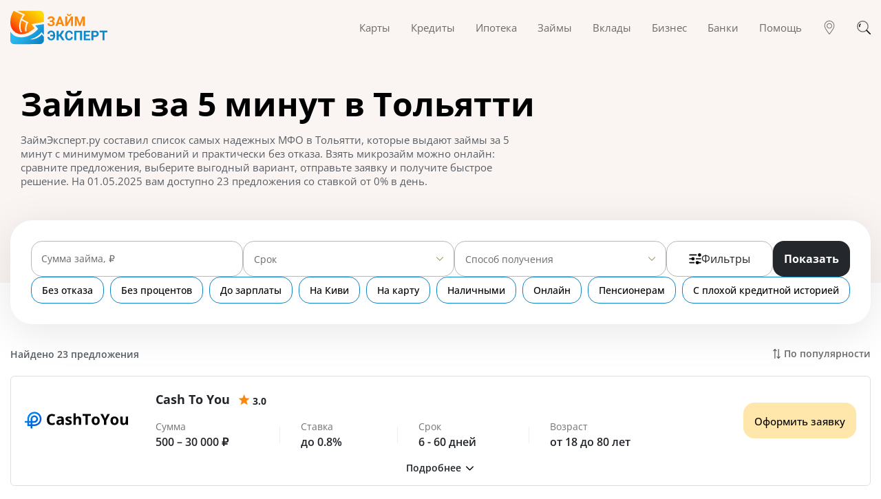

--- FILE ---
content_type: text/html; charset=utf-8
request_url: https://zaymexpert.ru/zaimy_za_5_minut/tolyatti/
body_size: 199709
content:
<!DOCTYPE html><html lang="ru-RU"><head><meta charSet="utf-8" /><meta httpEquiv="x-ua-compatible" content="ie=edge" /><meta name="viewport" content="width=device-width, initial-scale=1, shrink-to-fit=no" /><meta name="generator" content="Gatsby 4.25.5" /><meta data-react-helmet name="description" content="Список всех МФО с оформлением займа за 5 минут в Тольятти на карту без проверок - 48 вариантов. Подать онлайн заявку на микрозайм за пять минут и получить деньги без отказа." /><meta data-react-helmet name="image" content="https://zaymexpert.ru/1200x630-logo.jpg" /><meta data-react-helmet property="og:url" content="https://zaymexpert.ru/zaimy_za_5_minut/tolyatti/" /><meta data-react-helmet property="og:type" content="website" /><meta data-react-helmet property="og:title" content="Займы за 5 минут в Тольятти онлайн - взять микрозайм за 5 минут на карту без отказа" /><meta data-react-helmet property="og:description" content="Список всех МФО с оформлением займа за 5 минут в Тольятти на карту без проверок - 48 вариантов. Подать онлайн заявку на микрозайм за пять минут и получить деньги без отказа." /><meta data-react-helmet property="og:image" content="https://zaymexpert.ru/1200x630-logo.jpg" /><meta data-react-helmet name="twitter:card" content="summary_large_image" /><meta data-react-helmet name="twitter:title" content="Займы за 5 минут в Тольятти онлайн - взять микрозайм за 5 минут на карту без отказа" /><meta data-react-helmet name="twitter:description" content="Список всех МФО с оформлением займа за 5 минут в Тольятти на карту без проверок - 48 вариантов. Подать онлайн заявку на микрозайм за пять минут и получить деньги без отказа." /><meta data-react-helmet name="twitter:image" content="https://zaymexpert.ru/1200x630-logo.jpg" /><style data-href="/styles.d72a001c51c63945a8bf.css" data-identity="gatsby-global-css">/*!
 * Bootstrap v4.6.2 (https://getbootstrap.com/)
 * Copyright 2011-2022 The Bootstrap Authors
 * Copyright 2011-2022 Twitter, Inc.
 * Licensed under MIT (https://github.com/twbs/bootstrap/blob/main/LICENSE)
 */:root{--blue:#007bff;--indigo:#6610f2;--purple:#6f42c1;--pink:#e83e8c;--red:#dc3545;--orange:#fd7e14;--yellow:#ffc107;--green:#28a745;--teal:#20c997;--cyan:#17a2b8;--white:#fff;--gray:#6c757d;--gray-dark:#343a40;--primary:#007bff;--secondary:#6c757d;--success:#28a745;--info:#17a2b8;--warning:#ffc107;--danger:#dc3545;--light:#f8f9fa;--dark:#343a40;--breakpoint-xs:0;--breakpoint-sm:576px;--breakpoint-md:768px;--breakpoint-lg:992px;--breakpoint-xl:1200px;--font-family-sans-serif:-apple-system,BlinkMacSystemFont,"Segoe UI",Roboto,"Helvetica Neue",Arial,"Noto Sans","Liberation Sans",sans-serif,"Apple Color Emoji","Segoe UI Emoji","Segoe UI Symbol","Noto Color Emoji";--font-family-monospace:SFMono-Regular,Menlo,Monaco,Consolas,"Liberation Mono","Courier New",monospace}*,:after,:before{box-sizing:border-box}html{-webkit-text-size-adjust:100%;-webkit-tap-highlight-color:transparent;font-family:sans-serif;line-height:1.15}article,figcaption,figure,footer,header,main,nav{display:block}body{background-color:#fff;color:#212529;font-family:-apple-system,BlinkMacSystemFont,Segoe UI,Roboto,Helvetica Neue,Arial,Noto Sans,Liberation Sans,sans-serif,Apple Color Emoji,Segoe UI Emoji,Segoe UI Symbol,Noto Color Emoji;font-size:1rem;font-weight:400;line-height:1.5;margin:0;text-align:left}h1,h2,h3,h5{margin-bottom:.5rem;margin-top:0}p{margin-top:0}address,p{margin-bottom:1rem}address{font-style:normal;line-height:inherit}ol,ul{margin-bottom:1rem;margin-top:0}ol ol,ol ul,ul ol,ul ul{margin-bottom:0}blockquote{margin:0 0 1rem}b,strong{font-weight:bolder}small{font-size:80%}a{background-color:transparent;color:#007bff;text-decoration:none}a:hover{color:#0056b3;text-decoration:underline}a:not([href]):not([class]),a:not([href]):not([class]):hover{color:inherit;text-decoration:none}pre{-ms-overflow-style:scrollbar;font-family:SFMono-Regular,Menlo,Monaco,Consolas,Liberation Mono,Courier New,monospace;font-size:1em;margin-bottom:1rem;margin-top:0;overflow:auto}figure{margin:0 0 1rem}img{border-style:none}img,svg{vertical-align:middle}svg{overflow:hidden}table{border-collapse:collapse}th{text-align:inherit;text-align:-webkit-match-parent}label{display:inline-block;margin-bottom:.5rem}button{border-radius:0}button:focus:not(:focus-visible){outline:0}button,input,select,textarea{font-family:inherit;font-size:inherit;line-height:inherit;margin:0}button,input{overflow:visible}button,select{text-transform:none}[role=button]{cursor:pointer}select{word-wrap:normal}[type=button],[type=reset],[type=submit],button{-webkit-appearance:button}[type=button]:not(:disabled),[type=reset]:not(:disabled),[type=submit]:not(:disabled),button:not(:disabled){cursor:pointer}[type=button]::-moz-focus-inner,[type=reset]::-moz-focus-inner,[type=submit]::-moz-focus-inner,button::-moz-focus-inner{border-style:none;padding:0}input[type=checkbox],input[type=radio]{box-sizing:border-box;padding:0}textarea{overflow:auto;resize:vertical}progress{vertical-align:baseline}[type=number]::-webkit-inner-spin-button,[type=number]::-webkit-outer-spin-button{height:auto}[type=search]{-webkit-appearance:none;outline-offset:-2px}[type=search]::-webkit-search-decoration{-webkit-appearance:none}::-webkit-file-upload-button{-webkit-appearance:button;font:inherit}[hidden]{display:none!important}.h1,.h2,.h3,.h5,h1,h2,h3,h5{font-weight:500;line-height:1.2;margin-bottom:.5rem}.h1,h1{font-size:2.5rem}.h2,h2{font-size:2rem}.h3,h3{font-size:1.75rem}.h5,h5{font-size:1.25rem}.small,small{font-size:.875em;font-weight:400}.blockquote{font-size:1.25rem;margin-bottom:1rem}.figure{display:inline-block}pre{color:#212529;display:block;font-size:87.5%}.container,.container-fluid{margin-left:auto;margin-right:auto;padding-left:15px;padding-right:15px;width:100%}@media (min-width:576px){.container{max-width:540px}}@media (min-width:768px){.container{max-width:720px}}@media (min-width:992px){.container{max-width:960px}}@media (min-width:1200px){.container{max-width:1140px}}.row{display:flex;flex-wrap:wrap;margin-left:-15px;margin-right:-15px}.no-gutters{margin-left:0;margin-right:0}.no-gutters>[class*=col-]{padding-left:0;padding-right:0}.col-lg-3,.col-lg-4,.col-lg-5,.col-lg-6,.col-lg-8,.col-md-4,.col-md-5,.col-md-6,.col-md-7,.col-sm-12,.col-sm-6,.col-xl-3{padding-left:15px;padding-right:15px;position:relative;width:100%}.order-3{order:3}@media (min-width:576px){.col-sm-6{flex:0 0 50%;max-width:50%}.col-sm-12{flex:0 0 100%;max-width:100%}}@media (min-width:768px){.col-md-4{flex:0 0 33.333333%;max-width:33.333333%}.col-md-5{flex:0 0 41.666667%;max-width:41.666667%}.col-md-6{flex:0 0 50%;max-width:50%}.col-md-7{flex:0 0 58.333333%;max-width:58.333333%}.offset-md-1{margin-left:8.333333%}}@media (min-width:992px){.col-lg-3{flex:0 0 25%;max-width:25%}.col-lg-4{flex:0 0 33.333333%;max-width:33.333333%}.col-lg-5{flex:0 0 41.666667%;max-width:41.666667%}.col-lg-6{flex:0 0 50%;max-width:50%}.col-lg-8{flex:0 0 66.666667%;max-width:66.666667%}}@media (min-width:1200px){.col-xl-3{flex:0 0 25%;max-width:25%}}.table{color:#212529;margin-bottom:1rem;width:100%}.table td,.table th{border-top:1px solid #dee2e6;padding:.75rem;vertical-align:top}.table thead th{border-bottom:2px solid #dee2e6;vertical-align:bottom}.table tbody+tbody{border-top:2px solid #dee2e6}@media (max-width:575.98px){.table-responsive-sm{-webkit-overflow-scrolling:touch;display:block;overflow-x:auto;width:100%}}@media (max-width:767.98px){.table-responsive-md{-webkit-overflow-scrolling:touch;display:block;overflow-x:auto;width:100%}}.table-responsive{-webkit-overflow-scrolling:touch;display:block;overflow-x:auto;width:100%}.btn{background-color:transparent;border:1px solid transparent;border-radius:.25rem;color:#212529;display:inline-block;font-size:1rem;font-weight:400;line-height:1.5;padding:.375rem .75rem;text-align:center;transition:color .15s ease-in-out,background-color .15s ease-in-out,border-color .15s ease-in-out,box-shadow .15s ease-in-out;-webkit-user-select:none;-moz-user-select:none;user-select:none;vertical-align:middle}@media (prefers-reduced-motion:reduce){.btn{transition:none}}.btn:hover{color:#212529;text-decoration:none}.btn.focus,.btn:focus{box-shadow:0 0 0 .2rem rgba(0,123,255,.25);outline:0}.btn.disabled,.btn:disabled{opacity:.65}.btn:not(:disabled):not(.disabled){cursor:pointer}a.btn.disabled{pointer-events:none}.btn-link{color:#007bff;font-weight:400;text-decoration:none}.btn-link:hover{color:#0056b3}.btn-link.focus,.btn-link:focus,.btn-link:hover{text-decoration:underline}.btn-link.disabled,.btn-link:disabled{color:#6c757d;pointer-events:none}.btn-block{display:block;width:100%}.btn-block+.btn-block{margin-top:.5rem}input[type=button].btn-block,input[type=reset].btn-block,input[type=submit].btn-block{width:100%}.fade{transition:opacity .15s linear}@media (prefers-reduced-motion:reduce){.fade{transition:none}}.fade:not(.show){opacity:0}.collapse:not(.show){display:none}.nav{display:flex;flex-wrap:wrap;list-style:none;margin-bottom:0;padding-left:0}.nav-link{display:block;padding:.5rem 1rem}.nav-link:focus,.nav-link:hover{text-decoration:none}.nav-link.disabled{color:#6c757d;cursor:default;pointer-events:none}.nav-tabs{border-bottom:1px solid #dee2e6}.nav-tabs .nav-link{background-color:transparent;border:1px solid transparent;border-top-left-radius:.25rem;border-top-right-radius:.25rem;margin-bottom:-1px}.nav-tabs .nav-link:focus,.nav-tabs .nav-link:hover{border-color:#e9ecef #e9ecef #dee2e6;isolation:isolate}.nav-tabs .nav-link.disabled{background-color:transparent;border-color:transparent;color:#6c757d}.nav-tabs .nav-item.show .nav-link,.nav-tabs .nav-link.active{background-color:#fff;border-color:#dee2e6 #dee2e6 #fff;color:#495057}.tab-content>.tab-pane{display:none}.tab-content>.active{display:block}.navbar{padding:.5rem 1rem;position:relative}.navbar,.navbar .container,.navbar .container-fluid{align-items:center;display:flex;flex-wrap:wrap;justify-content:space-between}.navbar-brand{display:inline-block;font-size:1.25rem;line-height:inherit;margin-right:1rem;padding-bottom:.3125rem;padding-top:.3125rem;white-space:nowrap}.navbar-brand:focus,.navbar-brand:hover{text-decoration:none}.navbar-nav{display:flex;flex-direction:column;list-style:none;margin-bottom:0;padding-left:0}.navbar-nav .nav-link{padding-left:0;padding-right:0}.navbar-collapse{align-items:center;flex-basis:100%;flex-grow:1}.navbar-toggler{background-color:transparent;border:1px solid transparent;border-radius:.25rem;font-size:1.25rem;line-height:1;padding:.25rem .75rem}.navbar-toggler:focus,.navbar-toggler:hover{text-decoration:none}@media (max-width:991.98px){.navbar-expand-lg>.container,.navbar-expand-lg>.container-fluid{padding-left:0;padding-right:0}}@media (min-width:992px){.navbar-expand-lg{flex-flow:row nowrap;justify-content:flex-start}.navbar-expand-lg .navbar-nav{flex-direction:row}.navbar-expand-lg .navbar-nav .nav-link{padding-left:.5rem;padding-right:.5rem}.navbar-expand-lg>.container,.navbar-expand-lg>.container-fluid{flex-wrap:nowrap}.navbar-expand-lg .navbar-collapse{display:flex!important;flex-basis:auto}.navbar-expand-lg .navbar-toggler{display:none}}.card{word-wrap:break-word;background-clip:border-box;background-color:#fff;border:1px solid rgba(0,0,0,.125);border-radius:.25rem;display:flex;flex-direction:column;min-width:0;position:relative}.card-body{flex:1 1 auto;min-height:1px;padding:1.25rem}.card-header{background-color:rgba(0,0,0,.03);border-bottom:1px solid rgba(0,0,0,.125);margin-bottom:0;padding:.75rem 1.25rem}.card-header:first-child{border-radius:calc(.25rem - 1px) calc(.25rem - 1px) 0 0}.accordion{overflow-anchor:none}.accordion>.card{overflow:hidden}.accordion>.card:not(:last-of-type){border-bottom:0;border-bottom-left-radius:0;border-bottom-right-radius:0}.accordion>.card:not(:first-of-type){border-top-left-radius:0;border-top-right-radius:0}.accordion>.card>.card-header{border-radius:0;margin-bottom:-1px}.breadcrumb{background-color:#e9ecef;border-radius:.25rem;display:flex;flex-wrap:wrap;list-style:none;margin-bottom:1rem;padding:.75rem 1rem}.breadcrumb-item+.breadcrumb-item{padding-left:.5rem}.breadcrumb-item+.breadcrumb-item:before{color:#6c757d;content:"/";float:left;padding-right:.5rem}.breadcrumb-item+.breadcrumb-item:hover:before{text-decoration:underline;text-decoration:none}.breadcrumb-item.active{color:#6c757d}@keyframes progress-bar-stripes{0%{background-position:1rem 0}to{background-position:0 0}}.progress{background-color:#e9ecef;border-radius:.25rem;font-size:.75rem;height:1rem;line-height:0}.progress,.progress-bar{display:flex;overflow:hidden}.progress-bar{background-color:#007bff;color:#fff;flex-direction:column;justify-content:center;text-align:center;transition:width .6s ease;white-space:nowrap}@media (prefers-reduced-motion:reduce){.progress-bar{transition:none}}.media{align-items:flex-start;display:flex}.close{color:#000;float:right;font-size:1.5rem;font-weight:700;line-height:1;opacity:.5;text-shadow:0 1px 0 #fff}.close:hover{color:#000;text-decoration:none}.close:not(:disabled):not(.disabled):focus,.close:not(:disabled):not(.disabled):hover{opacity:.75}button.close{background-color:transparent;border:0;padding:0}a.close.disabled{pointer-events:none}.modal{display:none;height:100%;left:0;outline:0;overflow:hidden;position:fixed;top:0;width:100%;z-index:1050}.modal-dialog{margin:.5rem;pointer-events:none;position:relative;width:auto}.modal.fade .modal-dialog{transform:translateY(-50px);transition:transform .3s ease-out}@media (prefers-reduced-motion:reduce){.modal.fade .modal-dialog{transition:none}}.modal.show .modal-dialog{transform:none}.modal-dialog-scrollable{display:flex;max-height:calc(100% - 1rem)}.modal-dialog-scrollable .modal-content{max-height:calc(100vh - 1rem);overflow:hidden}.modal-dialog-scrollable .modal-footer,.modal-dialog-scrollable .modal-header{flex-shrink:0}.modal-dialog-scrollable .modal-body{overflow-y:auto}.modal-dialog-centered{align-items:center;display:flex;min-height:calc(100% - 1rem)}.modal-dialog-centered:before{content:"";display:block;height:calc(100vh - 1rem);height:-moz-min-content;height:min-content}.modal-dialog-centered.modal-dialog-scrollable{flex-direction:column;height:100%;justify-content:center}.modal-dialog-centered.modal-dialog-scrollable .modal-content{max-height:none}.modal-dialog-centered.modal-dialog-scrollable:before{content:none}.modal-content{background-clip:padding-box;background-color:#fff;border:1px solid rgba(0,0,0,.2);border-radius:.3rem;display:flex;flex-direction:column;outline:0;pointer-events:auto;position:relative;width:100%}.modal-backdrop{background-color:#000;height:100vh;left:0;position:fixed;top:0;width:100vw;z-index:1040}.modal-backdrop.fade{opacity:0}.modal-backdrop.show{opacity:.5}.modal-header{align-items:flex-start;border-bottom:1px solid #dee2e6;border-top-left-radius:calc(.3rem - 1px);border-top-right-radius:calc(.3rem - 1px);display:flex;justify-content:space-between;padding:1rem}.modal-header .close{margin:-1rem -1rem -1rem auto;padding:1rem}.modal-title{line-height:1.5;margin-bottom:0}.modal-body{flex:1 1 auto;padding:1rem;position:relative}.modal-footer{align-items:center;border-bottom-left-radius:calc(.3rem - 1px);border-bottom-right-radius:calc(.3rem - 1px);border-top:1px solid #dee2e6;display:flex;flex-wrap:wrap;justify-content:flex-end;padding:.75rem}.modal-footer>*{margin:.25rem}@media (min-width:576px){.modal-dialog{margin:1.75rem auto;max-width:500px}.modal-dialog-scrollable{max-height:calc(100% - 3.5rem)}.modal-dialog-scrollable .modal-content{max-height:calc(100vh - 3.5rem)}.modal-dialog-centered{min-height:calc(100% - 3.5rem)}.modal-dialog-centered:before{height:calc(100vh - 3.5rem);height:-moz-min-content;height:min-content}}.carousel,.carousel-inner{position:relative}.carousel-inner{overflow:hidden;width:100%}.carousel-inner:after{clear:both;content:"";display:block}.carousel-item{-webkit-backface-visibility:hidden;backface-visibility:hidden;display:none;float:left;margin-right:-100%;position:relative;transition:transform .6s ease-in-out;width:100%}@media (prefers-reduced-motion:reduce){.carousel-item{transition:none}}.carousel-item-next,.carousel-item-prev,.carousel-item.active{display:block}.active.carousel-item-right,.carousel-item-next:not(.carousel-item-left){transform:translateX(100%)}.active.carousel-item-left,.carousel-item-prev:not(.carousel-item-right){transform:translateX(-100%)}.carousel-indicators{bottom:0;display:flex;justify-content:center;left:0;list-style:none;margin-left:15%;margin-right:15%;padding-left:0;position:absolute;right:0;z-index:15}.carousel-indicators li{background-clip:padding-box;background-color:#fff;border-bottom:10px solid transparent;border-top:10px solid transparent;box-sizing:content-box;cursor:pointer;flex:0 1 auto;height:3px;margin-left:3px;margin-right:3px;opacity:.5;text-indent:-999px;transition:opacity .6s ease;width:30px}@media (prefers-reduced-motion:reduce){.carousel-indicators li{transition:none}}.carousel-indicators .active{opacity:1}@keyframes spinner-border{to{transform:rotate(1turn)}}@keyframes spinner-grow{0%{transform:scale(0)}50%{opacity:1;transform:none}}.bg-light{background-color:#f8f9fa!important}a.bg-light:focus,a.bg-light:hover,button.bg-light:focus,button.bg-light:hover{background-color:#dae0e5!important}.border{border:1px solid #dee2e6!important}.border-top{border-top:1px solid #dee2e6!important}.border-right{border-right:1px solid #dee2e6!important}.border-bottom{border-bottom:1px solid #dee2e6!important}.border-left{border-left:1px solid #dee2e6!important}.d-flex{display:flex!important}.flex-row-reverse{flex-direction:row-reverse!important}.flex-wrap{flex-wrap:wrap!important}.justify-content-center{justify-content:center!important}.justify-content-between{justify-content:space-between!important}.align-items-center{align-items:center!important}.mb-0{margin-bottom:0!important}.visible{visibility:visible!important}@media print{*,:after,:before{box-shadow:none!important;text-shadow:none!important}a:not(.btn){text-decoration:underline}pre{white-space:pre-wrap!important}blockquote,pre{border:1px solid #adb5bd}blockquote,img,pre,tr{page-break-inside:avoid}h2,h3,p{orphans:3;widows:3}h2,h3{page-break-after:avoid}@page{size:a3}.container,body{min-width:992px!important}.navbar{display:none}.table{border-collapse:collapse!important}.table td,.table th{background-color:#fff!important}}@font-face{font-display:swap;font-family:Open Sans;font-style:normal;font-weight:400;src:url(/static/open-sans-cyrillic-ext-400-normal-01b11c560bc52c756c239af9d0bf60f1.woff2) format("woff2"),url(/static/open-sans-all-400-normal-cb2542fccedadc68d737ea53c1b559e2.woff) format("woff");unicode-range:u+0460-052f,u+1c80-1c88,u+20b4,u+2de0-2dff,u+a640-a69f,u+fe2e-fe2f}@font-face{font-display:swap;font-family:Open Sans;font-style:normal;font-weight:400;src:url(/static/open-sans-cyrillic-400-normal-5a546777799f438b6bb4ef70bd2f8725.woff2) format("woff2"),url(/static/open-sans-all-400-normal-cb2542fccedadc68d737ea53c1b559e2.woff) format("woff");unicode-range:u+0301,u+0400-045f,u+0490-0491,u+04b0-04b1,u+2116}@font-face{font-display:swap;font-family:Open Sans;font-style:normal;font-weight:400;src:url([data-uri]) format("woff2"),url(/static/open-sans-all-400-normal-cb2542fccedadc68d737ea53c1b559e2.woff) format("woff");unicode-range:u+1f??}@font-face{font-display:swap;font-family:Open Sans;font-style:normal;font-weight:400;src:url([data-uri]) format("woff2"),url(/static/open-sans-all-400-normal-cb2542fccedadc68d737ea53c1b559e2.woff) format("woff");unicode-range:u+0370-03ff}@font-face{font-display:swap;font-family:Open Sans;font-style:normal;font-weight:400;src:url([data-uri]) format("woff2"),url(/static/open-sans-all-400-normal-cb2542fccedadc68d737ea53c1b559e2.woff) format("woff");unicode-range:u+0590-05ff,u+200c-2010,u+20aa,u+25cc,u+fb1d-fb4f}@font-face{font-display:swap;font-family:Open Sans;font-style:normal;font-weight:400;src:url([data-uri]) format("woff2"),url(/static/open-sans-all-400-normal-cb2542fccedadc68d737ea53c1b559e2.woff) format("woff");unicode-range:u+0102-0103,u+0110-0111,u+0128-0129,u+0168-0169,u+01a0-01a1,u+01af-01b0,u+1ea0-1ef9,u+20ab}@font-face{font-display:swap;font-family:Open Sans;font-style:normal;font-weight:400;src:url(/static/open-sans-latin-ext-400-normal-ccfa20f8de7f73249c39bd9b206e0b3b.woff2) format("woff2"),url(/static/open-sans-all-400-normal-cb2542fccedadc68d737ea53c1b559e2.woff) format("woff");unicode-range:u+0100-024f,u+0259,u+1e??,u+2020,u+20a0-20ab,u+20ad-20cf,u+2113,u+2c60-2c7f,u+a720-a7ff}@font-face{font-display:swap;font-family:Open Sans;font-style:normal;font-weight:400;src:url(/static/open-sans-latin-400-normal-a1535f451fb7bb98f526f30e1050f487.woff2) format("woff2"),url(/static/open-sans-all-400-normal-cb2542fccedadc68d737ea53c1b559e2.woff) format("woff");unicode-range:u+00??,u+0131,u+0152-0153,u+02bb-02bc,u+02c6,u+02da,u+02dc,u+2000-206f,u+2074,u+20ac,u+2122,u+2191,u+2193,u+2212,u+2215,u+feff,u+fffd}@font-face{font-display:swap;font-family:Open Sans;font-style:normal;font-weight:500;src:url(/static/open-sans-cyrillic-ext-500-normal-94b5556043d104b673e3e20d855296bf.woff2) format("woff2"),url(/static/open-sans-all-500-normal-97662e43720c573ecf0bada332ca1753.woff) format("woff");unicode-range:u+0460-052f,u+1c80-1c88,u+20b4,u+2de0-2dff,u+a640-a69f,u+fe2e-fe2f}@font-face{font-display:swap;font-family:Open Sans;font-style:normal;font-weight:500;src:url(/static/open-sans-cyrillic-500-normal-2760fe2ec0422edc388e0fcd00b2bcc5.woff2) format("woff2"),url(/static/open-sans-all-500-normal-97662e43720c573ecf0bada332ca1753.woff) format("woff");unicode-range:u+0301,u+0400-045f,u+0490-0491,u+04b0-04b1,u+2116}@font-face{font-display:swap;font-family:Open Sans;font-style:normal;font-weight:500;src:url([data-uri]) format("woff2"),url(/static/open-sans-all-500-normal-97662e43720c573ecf0bada332ca1753.woff) format("woff");unicode-range:u+1f??}@font-face{font-display:swap;font-family:Open Sans;font-style:normal;font-weight:500;src:url([data-uri]) format("woff2"),url(/static/open-sans-all-500-normal-97662e43720c573ecf0bada332ca1753.woff) format("woff");unicode-range:u+0370-03ff}@font-face{font-display:swap;font-family:Open Sans;font-style:normal;font-weight:500;src:url([data-uri]) format("woff2"),url(/static/open-sans-all-500-normal-97662e43720c573ecf0bada332ca1753.woff) format("woff");unicode-range:u+0590-05ff,u+200c-2010,u+20aa,u+25cc,u+fb1d-fb4f}@font-face{font-display:swap;font-family:Open Sans;font-style:normal;font-weight:500;src:url([data-uri]) format("woff2"),url(/static/open-sans-all-500-normal-97662e43720c573ecf0bada332ca1753.woff) format("woff");unicode-range:u+0102-0103,u+0110-0111,u+0128-0129,u+0168-0169,u+01a0-01a1,u+01af-01b0,u+1ea0-1ef9,u+20ab}@font-face{font-display:swap;font-family:Open Sans;font-style:normal;font-weight:500;src:url(/static/open-sans-latin-ext-500-normal-6f6b8357fbd058689336fa627886789e.woff2) format("woff2"),url(/static/open-sans-all-500-normal-97662e43720c573ecf0bada332ca1753.woff) format("woff");unicode-range:u+0100-024f,u+0259,u+1e??,u+2020,u+20a0-20ab,u+20ad-20cf,u+2113,u+2c60-2c7f,u+a720-a7ff}@font-face{font-display:swap;font-family:Open Sans;font-style:normal;font-weight:500;src:url(/static/open-sans-latin-500-normal-b8d62943d0a753a0e0289be459811165.woff2) format("woff2"),url(/static/open-sans-all-500-normal-97662e43720c573ecf0bada332ca1753.woff) format("woff");unicode-range:u+00??,u+0131,u+0152-0153,u+02bb-02bc,u+02c6,u+02da,u+02dc,u+2000-206f,u+2074,u+20ac,u+2122,u+2191,u+2193,u+2212,u+2215,u+feff,u+fffd}@font-face{font-display:swap;font-family:Open Sans;font-style:normal;font-weight:600;src:url(/static/open-sans-cyrillic-ext-600-normal-abf6f49082872c3630f149dda0dd10e7.woff2) format("woff2"),url(/static/open-sans-all-600-normal-2e341a4b136b06b66e3d215d5088df9c.woff) format("woff");unicode-range:u+0460-052f,u+1c80-1c88,u+20b4,u+2de0-2dff,u+a640-a69f,u+fe2e-fe2f}@font-face{font-display:swap;font-family:Open Sans;font-style:normal;font-weight:600;src:url(/static/open-sans-cyrillic-600-normal-cb4c15f11ee9f9f62bff430514631b9d.woff2) format("woff2"),url(/static/open-sans-all-600-normal-2e341a4b136b06b66e3d215d5088df9c.woff) format("woff");unicode-range:u+0301,u+0400-045f,u+0490-0491,u+04b0-04b1,u+2116}@font-face{font-display:swap;font-family:Open Sans;font-style:normal;font-weight:600;src:url([data-uri]) format("woff2"),url(/static/open-sans-all-600-normal-2e341a4b136b06b66e3d215d5088df9c.woff) format("woff");unicode-range:u+1f??}@font-face{font-display:swap;font-family:Open Sans;font-style:normal;font-weight:600;src:url([data-uri]) format("woff2"),url(/static/open-sans-all-600-normal-2e341a4b136b06b66e3d215d5088df9c.woff) format("woff");unicode-range:u+0370-03ff}@font-face{font-display:swap;font-family:Open Sans;font-style:normal;font-weight:600;src:url([data-uri]) format("woff2"),url(/static/open-sans-all-600-normal-2e341a4b136b06b66e3d215d5088df9c.woff) format("woff");unicode-range:u+0590-05ff,u+200c-2010,u+20aa,u+25cc,u+fb1d-fb4f}@font-face{font-display:swap;font-family:Open Sans;font-style:normal;font-weight:600;src:url([data-uri]) format("woff2"),url(/static/open-sans-all-600-normal-2e341a4b136b06b66e3d215d5088df9c.woff) format("woff");unicode-range:u+0102-0103,u+0110-0111,u+0128-0129,u+0168-0169,u+01a0-01a1,u+01af-01b0,u+1ea0-1ef9,u+20ab}@font-face{font-display:swap;font-family:Open Sans;font-style:normal;font-weight:600;src:url(/static/open-sans-latin-ext-600-normal-0c2b9ee06365d7e045ae0f84ba9917d7.woff2) format("woff2"),url(/static/open-sans-all-600-normal-2e341a4b136b06b66e3d215d5088df9c.woff) format("woff");unicode-range:u+0100-024f,u+0259,u+1e??,u+2020,u+20a0-20ab,u+20ad-20cf,u+2113,u+2c60-2c7f,u+a720-a7ff}@font-face{font-display:swap;font-family:Open Sans;font-style:normal;font-weight:600;src:url(/static/open-sans-latin-600-normal-7ef3bbc98d285227e83a644f04ef14a7.woff2) format("woff2"),url(/static/open-sans-all-600-normal-2e341a4b136b06b66e3d215d5088df9c.woff) format("woff");unicode-range:u+00??,u+0131,u+0152-0153,u+02bb-02bc,u+02c6,u+02da,u+02dc,u+2000-206f,u+2074,u+20ac,u+2122,u+2191,u+2193,u+2212,u+2215,u+feff,u+fffd}@font-face{font-display:swap;font-family:Open Sans;font-style:normal;font-weight:700;src:url(/static/open-sans-cyrillic-ext-700-normal-00b4dd1737b042f58e99c193d5741466.woff2) format("woff2"),url(/static/open-sans-all-700-normal-105e43091a26bbed22fe1540659a9c5d.woff) format("woff");unicode-range:u+0460-052f,u+1c80-1c88,u+20b4,u+2de0-2dff,u+a640-a69f,u+fe2e-fe2f}@font-face{font-display:swap;font-family:Open Sans;font-style:normal;font-weight:700;src:url(/static/open-sans-cyrillic-700-normal-2cf6253fec5056197d00924d32f660fe.woff2) format("woff2"),url(/static/open-sans-all-700-normal-105e43091a26bbed22fe1540659a9c5d.woff) format("woff");unicode-range:u+0301,u+0400-045f,u+0490-0491,u+04b0-04b1,u+2116}@font-face{font-display:swap;font-family:Open Sans;font-style:normal;font-weight:700;src:url([data-uri]) format("woff2"),url(/static/open-sans-all-700-normal-105e43091a26bbed22fe1540659a9c5d.woff) format("woff");unicode-range:u+1f??}@font-face{font-display:swap;font-family:Open Sans;font-style:normal;font-weight:700;src:url([data-uri]) format("woff2"),url(/static/open-sans-all-700-normal-105e43091a26bbed22fe1540659a9c5d.woff) format("woff");unicode-range:u+0370-03ff}@font-face{font-display:swap;font-family:Open Sans;font-style:normal;font-weight:700;src:url([data-uri]) format("woff2"),url(/static/open-sans-all-700-normal-105e43091a26bbed22fe1540659a9c5d.woff) format("woff");unicode-range:u+0590-05ff,u+200c-2010,u+20aa,u+25cc,u+fb1d-fb4f}@font-face{font-display:swap;font-family:Open Sans;font-style:normal;font-weight:700;src:url([data-uri]) format("woff2"),url(/static/open-sans-all-700-normal-105e43091a26bbed22fe1540659a9c5d.woff) format("woff");unicode-range:u+0102-0103,u+0110-0111,u+0128-0129,u+0168-0169,u+01a0-01a1,u+01af-01b0,u+1ea0-1ef9,u+20ab}@font-face{font-display:swap;font-family:Open Sans;font-style:normal;font-weight:700;src:url(/static/open-sans-latin-ext-700-normal-64471a17dcb915ab333280de4cf49cb8.woff2) format("woff2"),url(/static/open-sans-all-700-normal-105e43091a26bbed22fe1540659a9c5d.woff) format("woff");unicode-range:u+0100-024f,u+0259,u+1e??,u+2020,u+20a0-20ab,u+20ad-20cf,u+2113,u+2c60-2c7f,u+a720-a7ff}@font-face{font-display:swap;font-family:Open Sans;font-style:normal;font-weight:700;src:url(/static/open-sans-latin-700-normal-b245bc85ddeedb27a5498aabf8807c76.woff2) format("woff2"),url(/static/open-sans-all-700-normal-105e43091a26bbed22fe1540659a9c5d.woff) format("woff");unicode-range:u+00??,u+0131,u+0152-0153,u+02bb-02bc,u+02c6,u+02da,u+02dc,u+2000-206f,u+2074,u+20ac,u+2122,u+2191,u+2193,u+2212,u+2215,u+feff,u+fffd}.filters{margin-top:-91px;position:relative;z-index:1}@media(max-width:767.98px){.filters{margin-top:-177px}}.filters-container{align-items:center;background:#fff;border-radius:32px;box-shadow:0 10px 60px rgba(0,0,0,.1);display:flex;flex-direction:column;gap:35px;justify-content:center;padding:30px}@media(max-width:767.98px){.filters-container{gap:20px;padding:20px}}.filters__block{align-items:center;display:flex;gap:15px;justify-content:space-between;width:100%}@media(max-width:767.98px){.filters__block{flex-direction:column}}.filters.filters-cards .filter-select{width:100%}.filters.filters-cards .filter-select .multi-select .dropdown-container{max-width:100%}.filters.filters-cards .filter-input{align-items:center;display:flex;position:relative;width:100%}@media(min-width:768px)and (max-width:991.98px){.filters.filters-cards .filter-input span:not(.active){max-width:100px;overflow:hidden;text-overflow:ellipsis;white-space:nowrap}.filters.filters-cards .filter-input input:focus+span{max-width:100%}}.filter-checkbox{align-items:center;cursor:pointer;display:flex;margin:0}.filter-checkbox__label{margin-left:15px}@media(max-width:767.98px){.filter-checkbox__label{font-size:14px}}.filter-checkbox .react-switch-checkbox{height:0;visibility:hidden;width:0}.filter-checkbox .react-switch-label{align-items:center;background:#d9d9d9;border-radius:16px;cursor:pointer;display:flex;height:25px;justify-content:space-between;position:relative;transition:background-color .2s;width:40px}.filter-checkbox .react-switch-label .react-switch-button{background:#fff;border-radius:50%;box-shadow:0 0 2px 0 hsla(0,0%,4%,.29);content:"";height:21px;left:2px;position:absolute;top:2px;transition:.2s;width:21px}.filter-checkbox .react-switch-label.active{background:#24282c}.filter-checkbox .react-switch-checkbox:checked+.react-switch-label .react-switch-button{left:calc(100% - 2px);transform:translateX(-100%)}.filter-checkbox .react-switch-label:active .react-switch-button{width:30px}.filter-select{width:100%}.filter-select .select-header{align-items:center;background:#fff;border:1px solid #bababa;border-radius:16px;color:#6b6a6a;cursor:pointer;display:flex;flex-direction:row;height:52px;justify-content:space-between;padding:15px;position:relative}.filter-select .select-header.active{border:1px solid #000}.filter-select .select-header.active .arrow{transform:rotate(-180deg)}@media(max-width:1199.98px){.filter-select .select-header.active .placeholder-select{width:auto!important}}.filter-select .select-header.active+.dropdown-list{display:block}.filter-select .select-header .arrow{background:url(/images/down-arrow.svg);background-position:50%!important;background-repeat:no-repeat!important;background-size:contain!important;height:10px;margin-left:auto;transition:all .3s;width:10px}.filter-select .select-header .data-select{font-size:14px}.filter-select .select-header .placeholder-select{background:#fff;font-size:14px;left:10px;overflow:hidden;padding:0 5px;position:absolute;text-overflow:ellipsis;top:15px;transition:all .3s;white-space:nowrap}@media(max-width:1199.98px){.filter-select .select-header .placeholder-select:not(.active){width:75%}}.filter-select .select-header .placeholder-select.active,.filter-select .select-header.active .placeholder-select{font-size:12px;top:-9px;z-index:2}.filter-select .dropdown-list{display:none;position:relative}.filter-select .dropdown-list ul{background:#fff;border:1px solid rgba(0,0,0,.125);border-radius:16px;margin:5px 0 0;max-height:305px;overflow:hidden;overflow-y:auto;padding:5px 0;position:absolute;width:100%;z-index:1;z-index:4}.filter-select .dropdown-list ul::-webkit-scrollbar{height:3px;width:3px}.filter-select .dropdown-list ul::-webkit-scrollbar-thumb{background-color:#000;border-radius:3px;height:50px}.filter-select .dropdown-list ul::-webkit-scrollbar-track{margin:10px 0}.filter-select .dropdown-list ul li{cursor:pointer;font-size:15px;list-style:none;padding:7px 10px}.filter-select .dropdown-list ul li:hover{background:#d1edbf}.filter-select .dropdown-list ul li.active{background:#d1edbf;color:#000}.filter-select .multi-select.advantages-select .dropdown-heading-value:before{content:"Преимущества"}.filter-select .multi-select.bank-select .dropdown-heading-value:before{content:"Банк"}.filter-select .multi-select.bonus-select .dropdown-heading-value:before{content:"Бонусы"}.filter-select .multi-select.deposit-select .dropdown-heading-value:before{content:"Залог"}.filter-select .multi-select.program-select .dropdown-heading-value:before{content:"Ипотечная программа"}.filter-select .multi-select.vklad-select .dropdown-heading-value:before{content:"Опции вклада"}.filter-select .multi-select.peculiarities-select .dropdown-heading-value:before{content:"Особенности"}.filter-select .multi-select.capitalization-select .dropdown-heading-value:before{content:"Капитализация"}.filter-select .multi-select.pay-select .dropdown-heading-value:before{content:"Выплата процентов"}.filter-select .multi-select .dropdown-container{background:transparent;border:0;border-radius:0;height:52px;max-width:100%;min-width:130px}@media(max-width:991.98px){.filter-select .multi-select .dropdown-container{max-width:337px}}@media(max-width:767.98px){.filter-select .multi-select .dropdown-container{max-width:100%}}.filter-select .multi-select .dropdown-container:focus-within{border-color:transparent;box-shadow:0 0}.filter-select .multi-select .dropdown-container .dropdown-heading{align-items:center;background:#fff;border:1px solid #bababa;border-radius:16px;cursor:pointer;display:flex;height:100%;justify-content:space-between;padding:10px 15px;position:relative}.filter-select .multi-select .dropdown-container .dropdown-heading .clear-selected-button{margin-left:auto}.filter-select .multi-select .dropdown-container .dropdown-heading .dropdown-heading-value{font-size:14px;max-width:200px}@media(min-width:992px)and (max-width:1199.98px){.filter-select .multi-select .dropdown-container .dropdown-heading .dropdown-heading-value{max-width:110px}}@media(max-width:767.98px){.filter-select .multi-select .dropdown-container .dropdown-heading .dropdown-heading-value{max-width:100%}}.filter-select .multi-select .dropdown-container .dropdown-heading .dropdown-heading-value span{color:#6b6a6a}.filter-select .multi-select .dropdown-container .dropdown-heading .dropdown-heading-value span.gray{display:none}.filter-select .multi-select .dropdown-container .dropdown-heading .dropdown-heading-value:before{background:#fff;color:#6b6a6a;left:10px;padding:0 5px;position:absolute;top:15px;transition:all .3s}@media(min-width:768px)and (max-width:991.98px){.filter-select .multi-select .dropdown-container .dropdown-heading .dropdown-heading-value:before{font-size:14px;overflow:hidden;text-overflow:ellipsis;white-space:nowrap;width:75%}}@media(max-width:767.98px){.filter-select .multi-select .dropdown-container .dropdown-heading .dropdown-heading-value:before{font-size:14px}}.filter-select .multi-select .dropdown-container .dropdown-heading .arrow{background:url(/images/down-arrow.svg);background-position:50%!important;background-repeat:no-repeat!important;background-size:contain!important;height:10px;margin-left:10px;transition:all .3s;width:10px}.filter-select .multi-select .dropdown-container[aria-expanded=true] .dropdown-heading{border:1px solid #000}.filter-select .multi-select .dropdown-container[aria-expanded=true] .dropdown-heading .arrow{transform:rotate(-180deg)}.filter-select .multi-select .dropdown-container[aria-expanded=true] .dropdown-heading .dropdown-heading-value:before{font-size:12px;top:-9px;z-index:2}.filter-select .multi-select .dropdown-container .dropdown-content{padding-top:5px;z-index:99}.filter-select .multi-select .dropdown-container .dropdown-content .panel-content{background:#fff;border:1px solid rgba(0,0,0,.125);border-radius:6px;margin:0;position:absolute;width:100%;z-index:1}.filter-select .multi-select .dropdown-container .dropdown-content .panel-content .options::-webkit-scrollbar{height:3px;width:3px}.filter-select .multi-select .dropdown-container .dropdown-content .panel-content .options::-webkit-scrollbar-thumb{background-color:#000;border-radius:3px;height:50px}.filter-select .multi-select .dropdown-container .dropdown-content .panel-content .options li label{align-items:center;background:transparent;cursor:pointer;display:flex;font-size:14px;list-style:none;margin:0;padding:5px 10px}.filter-select .multi-select .dropdown-container .dropdown-content .panel-content .options li label:hover{background:#e7eeff}.filter-select .multi-select .dropdown-container .dropdown-content .panel-content .options li label .item-renderer{align-items:center}.filter-select .multi-select .dropdown-container .dropdown-content .panel-content .options li label .item-renderer.disabled{display:none;overflow:hidden}.filter-select .multi-select .dropdown-container .dropdown-content .panel-content .options li label .item-renderer input{display:none}.filter-select .multi-select .dropdown-container .dropdown-content .panel-content .options li label .item-renderer span{align-items:flex-start;display:flex}.filter-select .multi-select .dropdown-container .dropdown-content .panel-content .options li label .item-renderer span:before{align-items:center;border:1px solid rgba(0,0,0,.125);border-radius:4px;content:"";display:inline-flex;height:15px;justify-content:center;margin-right:5px;margin-top:3px;min-width:15px;vertical-align:middle;width:15px}.filter-select .multi-select .dropdown-container .dropdown-content .panel-content .options li label .item-renderer input:checked+span:before{background:#000;color:#fff;content:"✔";font-size:12px}.filter-select .multi-select.active .dropdown-container[aria-expanded=false] .dropdown-heading-value:before,.filter-select .multi-select.active .dropdown-heading-value:before{font-size:12px;top:-9px;z-index:2}.filter-input{align-items:center;display:flex;position:relative;width:100%}.filter-input span{background:#fff;color:#6b6a6a;font-size:16px;font-size:14px;left:10px;overflow:hidden;padding:0 5px;position:absolute;text-overflow:ellipsis;top:15px;transition:all .3s;white-space:nowrap}@media(max-width:1199.98px){.filter-input span{width:75%}}.filter-input input{align-items:center;background:transparent;border:1px solid #bababa;border-radius:16px;display:flex;flex-direction:row;height:52px;justify-content:space-between;padding:15px;width:100%;z-index:1}.filter-input input:active,.filter-input input:focus{border:1px solid #000}.filter-input input::-webkit-inner-spin-button,.filter-input input::-webkit-outer-spin-button{-webkit-appearance:none;margin:0}.filter-input input:focus+span,.filter-input span.active{font-size:12px;top:-9px;z-index:2}#modal-filters{background:rgba(0,0,0,.8)}@media(max-width:767.98px){#modal-filters .modal-dialog{margin:0;max-height:100%;max-width:100%}}#modal-filters .modal-content{border-radius:16px;overflow:visible;width:642px}@media(max-width:767.98px){#modal-filters .modal-content{border:0;border-radius:0;height:100%;max-height:100%!important;max-width:100%;width:100%}}#modal-filters .modal-header{border:0;font-size:18px;font-weight:600;line-height:25px;padding:30px 30px 15px}@media(max-width:767.98px){#modal-filters .modal-header{padding:15px}}#modal-filters .modal-body{display:flex;flex-direction:column;gap:26px;overflow-y:visible;padding:15px 30px}@media(max-width:767.98px){#modal-filters .modal-body{gap:20px;overflow:scroll;padding:20px 15px}}#modal-filters .modal-body .d-grid{grid-gap:15px;display:grid;grid-template-columns:1fr 1fr}@media(max-width:767.98px){#modal-filters .modal-body .d-grid{grid-template-columns:1fr}}#modal-filters .modal-body .d-grid .select{width:280px}@media(max-width:767.98px){#modal-filters .modal-body .d-grid .select{width:100%}}#modal-filters .modal-body .checkbox-block{display:flex;flex-direction:column;gap:17px}@media(max-width:767.98px){#modal-filters .modal-body .checkbox-block{grid-row:2;width:100%}}#modal-filters .modal-footer{border:0;display:flex;flex-direction:row;gap:20px;padding:15px 30px 30px}#modal-filters .modal-footer button{margin:0}@media(min-width:768px)and (max-width:991.98px){#modal-filters .modal-footer button.btn.main{width:155px}}.faq{margin-top:60px}.faq .accordeon-custom{box-sizing:border-box;display:block;left:0;margin:0;max-width:600px;max-width:100%;min-height:0;min-height:100%;padding:0;position:relative;transform:translate(0);width:100%}.faq .accordeon-custom__items{list-style:none;margin:0;padding:0;perspective:900}.faq .accordeon-custom__item{border-bottom:1px solid #ececec;display:block;padding:20px 0;position:relative}.faq .accordeon-custom__item:last-child{border-bottom:0}.faq .accordeon-custom__item-title{align-items:flex-start;color:#2f3752;display:flex;font-size:18px;font-weight:600;outline:0}.faq .accordeon-custom__item-title:before{border:solid #252525;border-width:0 2px 2px 0;content:"";display:inline-block;margin-right:15px;margin-top:8px;padding:3px;transform:rotate(45deg)}.faq .accordeon-custom__item-title.active{color:#4a90e2}.faq .accordeon-custom__item-title.active:before{border-color:#4a90e2;margin-top:12px;transform:rotate(-135deg)}.faq .accordeon-custom__item-text{color:#666;height:0;opacity:0;overflow:hidden;padding-bottom:0}.faq .accordeon-custom__item-text.show{height:100%;opacity:1;overflow:visible;padding:20px}.links-footer-bank{margin-top:50px}.links-footer-bank .card{border:0;margin-bottom:20px;padding:20px}.links-footer-bank .card-header{background:transparent;border-bottom:0;color:#212529;font-size:18px;font-weight:600;padding:0}.links-footer-bank .card-body{margin-top:20px;padding:0}.links-footer-bank .card-body input{opacity:0;position:absolute}.links-footer-bank .card-body ul{grid-gap:5px;display:grid;grid-template-columns:repeat(4,1fr);list-style:none;margin:0;padding:0}.links-footer-bank .card-body ul.load-more-content{height:50px;overflow:hidden}@media(max-width:767.98px){.links-footer-bank .card-body ul{grid-template-columns:repeat(2,1fr)}}.links-footer-bank .card-body ul li a{color:#000;font-size:15px;text-decoration:none!important;transition:all .3s}.links-footer-bank .card-body ul li:hover a{color:#0d89c9}.links-footer-bank .card-body .load-more-btn{color:#0d89c9;cursor:pointer;display:block;font-size:13px;margin:10px 0 0}.links-footer-bank .card-body .load-more-btn:after{content:"Смотреть все"}.links-footer-bank .card-body .load-more-input{display:none}.links-footer-bank .card-body .load-more-input:checked~.load-more-content{height:100%;overflow:visible;transition:.2s ease-in}.links-footer-bank .card-body .load-more-input:checked~.load-more-btn:after{content:"Скрыть"}html{scroll-behavior:smooth}body{font-family:Open Sans,sans-serif}body.fixed,body.modal-open{height:100%;overflow:hidden;position:fixed;touch-action:none;-ms-touch-action:none;width:100%}a::-moz-selection,b::-moz-selection,br::-moz-selection,button::-moz-selection,del::-moz-selection,div::-moz-selection,em::-moz-selection,h1::-moz-selection,h2::-moz-selection,h3::-moz-selection,li::-moz-selection,p::-moz-selection,small::-moz-selection,span::-moz-selection,strong::-moz-selection,td::-moz-selection,th::-moz-selection{background:#fa880b;color:#fff}a::selection,b::selection,br::selection,button::selection,del::selection,div::selection,em::selection,h1::selection,h2::selection,h3::selection,li::selection,p::selection,small::selection,span::selection,strong::selection,td::selection,th::selection{background:#fa880b;color:#fff}img{-webkit-user-select:none;-moz-user-select:none;user-select:none}a{text-decoration:none!important}button.primary{background:#0dd149;border:0;border-radius:6px;color:#fff!important;padding:15px 30px;text-transform:uppercase}button.primary:hover{background-color:#14ed56}button.primary a{color:#fff}button.primary.small{font-size:14px;padding:5px 20px;text-transform:inherit}.btn{white-space:nowrap}.btn.main{align-items:center;background:#24282c;border-radius:16px;color:#fff;display:flex;font-weight:700;height:52px;justify-content:center;line-height:22px;padding:15px;width:155px}@media(min-width:992px)and (max-width:1199.98px){.btn.main{width:135px}}@media(min-width:768px)and (max-width:991.98px){.btn.main{font-size:14px;width:100px}.btn.main span{display:none!important}}@media(max-width:767.98px){.btn.main{font-size:14px;width:100%}}.btn.main:hover{background:#000}.btn.main span{margin-left:3px}.btn.ghost{border:1px solid #bababa;border-radius:16px;height:52px;line-height:22px;min-width:155px;padding:15px}@media(max-width:767.98px){.btn.ghost{font-size:14px;width:100%}}.btn.ghost:hover{border:1px solid #24282c;color:#000}.btn-filters{align-items:center;display:flex;flex-direction:row;gap:8px;justify-content:center}.btn-filters .filter-icon{background:url([data-uri]) no-repeat 50%/contain;min-height:18px;min-width:18px}.btn-filters.active{background:#ffe7ab;border:1px solid #ffe7ab!important}.btn-filters.active:hover{background:#fadc91;border:1px solid #fadc91!important}.btn-filters .filter-active{display:block}@media(min-width:992px)and (max-width:1199.98px){.btn-filters{width:135px}}@media(min-width:768px)and (max-width:991.98px){.btn-filters{font-size:0;gap:0;justify-content:center;min-width:60px!important}}.main-btn{background:transparent;border:1px solid rgba(0,0,0,.125);border-radius:6px;color:#212529;display:block;padding:.7em 2em;transition:all .3s}.main-btn:hover{border:1px solid #0d89c9;color:#0d89c9}.btn-block{display:flex!important;justify-content:center;margin-top:30px}button:focus{box-shadow:0 0!important;outline:0!important}input,textarea{border:1px solid #fa880b;border-radius:16px;padding:10px}input:focus,textarea:focus{border:1px solid #fa880b;outline:0}.container{max-width:1300px}.hero-articles{background:#faf4f2;color:#000;height:400px;padding-top:100px;position:relative;width:100%}@media(max-width:991.98px){.hero-articles{height:auto;padding:50px 0}}@media(max-width:767.98px){.hero-articles{height:auto;padding:20px 0}}.hero-articles .container{position:relative;z-index:1}@media(max-width:767.98px){.hero-articles .container{padding:0;text-align:center}}.hero-articles p{color:#585e64;font-size:15px;line-height:20px;margin:0;width:60%}@media(max-width:991.98px){.hero-articles p{width:100%}}@media(max-width:767.98px){.hero-articles p{font-size:14px}}.hero-articles h1{font-size:3rem;font-weight:700;margin-bottom:.3em;position:relative;z-index:1}@media(max-width:767.98px){.hero-articles h1{font-size:24px;text-align:left;width:100%}}@media(max-width:575.98px){.hero-articles h1{margin:0}}.hero-articles .desc{display:block;font-size:15px}@media(max-width:575.98px){.hero-articles .desc{display:none}}.hero-articles.all{height:auto;padding-bottom:138px;padding-top:122px}@media(max-width:767.98px){.hero-articles.all{padding-bottom:200px;padding-top:80px}}.hero-articles.all .d-flex{align-items:center}.hero-articles .breadcrumbs{padding-top:0}@media(max-width:767.98px){.hero-articles.hero-card .title-hero{flex-direction:column-reverse}.hero-articles.hero-card .title-hero figure{margin:0 0 15px}}.mob{display:none!important}@media(max-width:575.98px){.mob{display:block!important;padding-bottom:0!important;padding-top:0!important}.mob.container{padding-bottom:30px!important}.mob.all-mfo{margin:0;padding-top:30px!important}}.bg-light{padding-bottom:5px;padding-top:50px}@media(max-width:767.98px){.bg-light{padding-top:30px}}.post .links-footer .card-body ul{-moz-column-count:inherit;column-count:inherit;list-style:disc;margin-bottom:20px;padding-left:60px}.post .links-footer .card-header button p{margin:0}.post .links-footer .card-header button p span{text-transform:lowercase}.post p{font-size:15px}.post h2{font-size:28px;margin-bottom:20px;margin-top:30px}.post h2:first-child{margin-top:0}@media(max-width:767.98px){.post h2{font-size:1.4em}}.post ul{margin-left:0;padding-left:60px}@media(max-width:767.98px){.post ul{padding-left:20px}}.post ul li{font-size:15px}.post ul li::marker{color:#0d89c9}.post ol{margin-left:0;padding-left:60px}@media(max-width:767.98px){.post ol{padding-left:20px}}.post ol li{font-size:15px;position:relative}.post ol li::marker{color:#0d89c9;font-weight:700}.post blockquote{align-items:center;background:rgba(250,136,11,.1);display:flex;padding:20px 20px 20px 40px}@media(max-width:767.98px){.post blockquote{padding-left:15px}}.post blockquote:before{background:url(/images/checked.svg);background-position:50%;background-repeat:no-repeat;background-size:contain;content:"";height:35px;margin-right:30px;min-height:35px;min-width:35px;width:35px}@media(max-width:767.98px){.post blockquote:before{margin-right:20px;min-height:30px;min-width:30px}}.post blockquote p{margin:0}@media(max-width:767.98px){.post blockquote:before{display:none}}.post em{align-items:center;background:#e7eeff;display:flex;font-style:normal;padding:20px 20px 20px 40px}@media(max-width:767.98px){.post em{padding-left:15px}}.post em:before{background:url(/images/warning.svg);background-position:50%;background-repeat:no-repeat;background-size:35px;content:"";height:35px;margin-right:30px;min-height:35px;min-width:35px;width:35px}@media(max-width:767.98px){.post em:before{background-size:30px;display:none;margin-right:20px;min-height:30px;min-width:30px}}.post del{align-items:center;background:rgba(13,209,73,.2);display:flex;padding:20px 20px 20px 40px;text-decoration:none}@media(max-width:767.98px){.post del{padding-left:15px}}.post del:before{background:url(/images/idea.svg);background-position:50%;background-repeat:no-repeat;background-size:contain;content:"";height:35px;margin-right:30px;min-height:35px;min-width:35px;width:35px}@media(max-width:767.98px){.post del:before{display:none;margin-right:20px;min-height:30px;min-width:30px}}.post table{margin-bottom:15px}.post table thead th{border:0;font-size:18px}.post table thead th:last-child{padding-left:0}.post table td{border:0;padding-left:20px;padding-right:20px;position:relative;vertical-align:baseline;width:50%}.post table td strong{color:#f46161;font-size:25px;left:0;position:absolute;top:10px}.post table td:first-child strong{color:#0eba7d}.post.all-mfo{padding-top:60px}@media(max-width:767.98px){.post.all-mfo{padding-top:30px}}.rating{align-items:center;display:flex;margin-top:10px}@media(max-width:767.98px){.rating{justify-content:center}}.rating p{margin:0 0 5px 10px}.rating p span{color:#0d89c9}.rating p a{color:#212529}.rating p a:hover{color:#0d89c9}.rating .star{height:24px;position:relative;width:117px}.rating .star:before{background-image:url(/images/star-rate-border.svg);content:""}.rating .star span,.rating .star:before{background-repeat:repeat-x;background-size:23px;bottom:0;display:block;height:24px;left:0;position:absolute;right:0;top:0;width:117px}.rating .star span{background-image:url(/images/star-rate-hover.svg)}.ERROR{display:none}.SUCCESS{display:block}div.hidden,form.hidden,h2.hidden{display:none}.error{color:#dc3545;font-size:80%;margin-top:.25rem;width:100%}.error-field{border-color:#dc3545}.error-field::-webkit-input-placeholder{color:#dc3545}.error-field:-ms-input-placeholder{color:#dc3545}.rating-block{margin-bottom:30px}.rating-block .rating{margin-bottom:20px}.rating-block .rating-review{align-items:center;display:flex;margin-bottom:5px}.rating-block .rating-review .progress{border-radius:6px;height:10px;margin:0 20px;width:30%}.rating-block .rating-review .progress .progress-bar{background-color:#fa880b;border-radius:6px}.rating-block .rating-review p{font-weight:600;margin:0;min-width:70px}.post-block{padding-bottom:30px;padding-top:0}.post-block table{border:10px solid #eff1f5}.post-block table td,.post-block table th{font-size:16px!important;padding:20px!important}@media(max-width:767.98px){.post-block table td,.post-block table th{padding:15px!important}}.post-block table td:first-child,.post-block table th:first-child{border-right:1px solid rgba(0,0,0,.12)!important}.post-block table th{border-bottom:1px solid rgba(0,0,0,.12)!important}@media(max-width:767.98px){.breadcrumbs h1{font-size:2em}}#table-mfo table tr td:first-child{width:30%}#table-mfo table tr td:last-child{width:70%}button.ghost.load-more{padding:.5em 2em}.pb20{padding-bottom:20px}@media(min-width:992px)and (max-width:1199.98px){.filters .container>.d-flex{flex-wrap:wrap;justify-content:space-between}.filters .container>.d-flex>div:last-child{margin-left:0!important;margin-top:20px}}@media(min-width:768px)and (max-width:991.98px){.filters.filters-cards .container>.d-flex{flex-wrap:wrap}.filters.filters-cards .container>.d-flex>div:last-child,.filters.filters-cards .container>.d-flex>div:nth-child(3){margin-left:0!important;margin-top:20px}.filters.filters-cards .container>.d-flex>div:nth-child(4){margin-top:20px}}.filters.filters-cards .d-flex>div:not(:first-child){margin-left:20px}@media(max-width:1199.98px){.filters.filters-cards .d-flex>div:not(:first-child){margin-left:15px}}@media(max-width:767.98px){.filters.filters-cards .d-flex>div:not(:first-child){margin-left:0}.filters .d-flex{flex-direction:column}}.filters .d-flex>div:not(:first-child){margin-left:30px}@media(max-width:1199.98px){.filters .d-flex>div:not(:first-child){margin-left:20px}}@media(max-width:767.98px){.filters .d-flex>div:not(:first-child){margin-left:0}}.filters .d-flex>div:last-child{margin-left:auto;margin-top:auto}@media(max-width:767.98px){.filters .d-flex>div:last-child{width:100%}}.filters .d-flex>div:last-child button{background:#0dd149;height:46px;padding:0 30px;width:190px}.filters .d-flex>div:last-child button:hover{background-color:#14ed56}@media(max-width:1199.98px){.filters .d-flex>div:last-child button{width:170px}}@media(max-width:991.98px){.filters .d-flex>div:last-child button{width:150px}}@media(max-width:767.98px){.filters .d-flex>div:last-child button{width:100%}.filters .d-flex>div{margin-bottom:15px;text-align:left;width:100%}}.filters .dropdown-content input{max-width:10px;min-width:10px}.filters .input-cards,.filters .select-cards{max-width:210px;min-width:210px}@media(max-width:991.98px){.filters .input-cards,.filters .select-cards{max-width:337px;min-width:337px}}@media(max-width:767.98px){.filters .input-cards,.filters .select-cards{max-width:100%;min-width:auto}}.no-search{align-items:center;display:flex;flex-direction:column}.no-search i{background:url(/images/not-found.svg) no-repeat 50%/contain;height:60px;width:60px}.no-search p{text-align:center}.no-search p strong{font-size:26px}.links-footer .collapse:not(.show){display:block;height:0;visibility:hidden}.links-footer .collapse.show{height:auto}.compare-table{padding-bottom:50px;padding-top:50px}.compare-table h2{margin-bottom:20px}.compare-table table{border-collapse:inherit;border-spacing:0 8px;position:relative;width:100%}.compare-table table thead th{background:#eff1f5;font-size:14px;font-weight:700;padding:10px 20px}.compare-table table thead th:first-child{border-radius:6px 0 0 6px;left:0;position:sticky}.compare-table table thead th:last-child{border-radius:0 6px 6px 0}.compare-table table thead th:not(:last-child){border-right:1px solid #dddfe2}.compare-table table tbody td{background:#f6f7fb;font-size:14px;padding:7px 20px;white-space:nowrap}.compare-table table tbody td:first-child{border-radius:6px 0 0 6px;left:0;position:sticky}.compare-table table tbody td:last-child{border-radius:0 6px 6px 0}.compare-table table tbody td .btn-table{color:#007bff;cursor:pointer;font-size:14px}.compare-table table tbody td .btn-table:hover{color:#0056b3}.compare-table table tbody td button{background:transparent;border:0;padding:0}@media(min-width:768px){.load-more-container #load-more,.load-more-container .load-more-btn{display:none}}@media(max-width:767.98px){.load-more-container{align-items:flex-end;display:flex;margin-top:10px;text-align:left}.load-more-container .load-more-content{-webkit-line-clamp:2;-webkit-box-orient:vertical;display:-webkit-box;overflow:hidden}.load-more-container .load-more-btn{cursor:pointer;display:block;font-size:13px;margin:0}.load-more-container .load-more-btn .unloaded{display:flex}.load-more-container .load-more-btn span{align-items:center;justify-content:center}.load-more-container .load-more-btn i{background:url(/images/down-arrow.svg);background-position:50%;background-repeat:no-repeat;background-size:contain;height:10px;margin-left:5px;margin-top:4px;transition:all .3s;width:10px}.load-more-container #load-more{display:none}.load-more-container #load-more:checked~.load-more-content{display:block;overflow:visible;transition:.2s ease-in}.load-more-container #load-more:checked~.load-more-btn .unloaded{display:none}}.mt-60{margin-top:60px}.header-posts{color:#585e64;display:flex;font-size:14px;font-weight:600;justify-content:space-between;line-height:22px;margin-bottom:20px}@media(max-width:767.98px){.header-posts{font-size:14px;line-height:19px}}.header-posts p{margin:0}.header-posts .filter-select{width:auto}.header-posts .select-header{border:0;font-size:14px;height:auto;line-height:20px;padding:0}@media(max-width:767.98px){.header-posts .select-header{font-size:12px;line-height:16px}}.header-posts .select-header.active{border:0}.header-posts .select-header .sorting{background-position:50%!important;background-repeat:no-repeat!important;background-size:contain!important;height:14px;margin-right:4px;width:14px}.header-posts .dropdown-list ul{font-weight:400;margin-top:15px;right:0;width:-moz-fit-content;width:fit-content}.header-posts .dropdown-list ul li{white-space:nowrap}.modal-backdrop{display:none}.ais-Hits .ais-Hits-list .ais-Hits-item{margin-bottom:20px}.ais-Hits .ais-Hits-list .ais-Hits-item a{font-size:18px}.aa-Panel{background:#fff;border-radius:16px;overflow:hidden;padding:20px 0;position:fixed;z-index:99}@media(max-width:991.98px){.aa-Panel{display:none}}.aa-Panel ul{list-style:none;margin:0;max-height:185px;overflow-y:auto;padding:0 20px}.aa-Panel ul::-webkit-scrollbar{background-color:#f9f9fd;width:10px}.aa-Panel ul::-webkit-scrollbar-thumb{background-color:#0d89c9;border-radius:10px}.aa-Panel ul::-webkit-scrollbar-track{background-color:#fff;border-radius:10px}.aa-Panel .aa-ItemWrapper{display:block;height:100%}.aa-Panel .aa-ItemWrapper a{color:#212529;display:flex;height:100%}.aa-Panel .aa-ItemWrapper a:hover{color:#0d89c9}.aa-Panel .aa-ItemWrapper .aa-ItemContent mark{padding:0}.aa-Panel .aa-PanelLayout{max-height:50vh}@media(max-width:991.98px){.aa-Panel .aa-PanelLayout{max-height:200px}}.aa-Panel .aa-PanelLayout p{align-items:center;display:flex;margin:0;min-height:calc(var(--aa-spacing)*2.5);padding:calc(var(--aa-spacing-half)/2)}#autocomplete,#autocomplete-page{width:100%}#autocomplete .aa-Form,#autocomplete-page .aa-Form{background:transparent;border:0!important}#autocomplete .aa-Form:focus-within,#autocomplete-page .aa-Form:focus-within{box-shadow:0 0}#autocomplete .aa-Form .aa-SubmitIcon,#autocomplete-page .aa-Form .aa-SubmitIcon{color:#1e306e}#autocomplete .aa-Form .aa-Input,#autocomplete-page .aa-Form .aa-Input{background:#fff;border:1px solid #bababa;height:52px;padding-left:20px}#autocomplete .aa-Form .aa-Input:focus,#autocomplete-page .aa-Form .aa-Input:focus{border:1px solid #fa880b}#autocomplete .aa-InputWrapperPrefix,#autocomplete .aa-InputWrapperSuffix,#autocomplete-page .aa-InputWrapperPrefix,#autocomplete-page .aa-InputWrapperSuffix{display:none}.product-block{align-items:center;border:1px solid #bababa;border-radius:16px;display:flex;justify-content:space-between;margin:40px 0;padding:20px}@media(max-width:991.98px){.product-block{flex-wrap:wrap;justify-content:flex-start;margin:30px 0}}.product-block:hover{box-shadow:0 8px 16px 0 rgba(0,0,0,.08)}.product-block .product-logo{align-items:center;background:#f1f4f7;border-radius:50%;display:flex;height:50px;justify-content:center;margin:0;padding:12px;width:50px}@media(max-width:991.98px){.product-block .product-logo{margin-right:30px}}.product-block .product-data{align-items:center;display:flex;gap:30px}@media(min-width:768px)and (max-width:991.98px){.product-block .product-data{margin-left:auto}}@media(max-width:767.98px){.product-block .product-data{flex-wrap:wrap;gap:10px;justify-content:space-between;margin:20px 0}}.product-block .product-data p{display:flex;flex-direction:column;font-size:15px!important;font-weight:600;margin:0}.product-block .product-data p span{color:#747474;font-size:13px;font-weight:400}.product-block button{background:#ffe7ab;border-radius:16px;color:#000;font-size:15px;font-weight:500;height:52px;line-height:22px;min-width:155px;padding:15px}.product-block button:hover{background:#fadc91}@media(min-width:768px)and (max-width:991.98px){.product-block button{margin-top:20px}}@media(max-width:991.98px){.product-block button{width:100%}}.product-block .product-title .title-zaym{font-size:15px;font-weight:700;margin:0}.product-block .product-title .firstZaym{background:#c7ede6;border-radius:16px;font-size:12px;padding:1px 8px}.product-block .span{color:#747474;font-size:13px;font-weight:400}.product-block .flex{display:flex}.fade{transition:none}header{left:0;position:absolute;top:0;width:100%;z-index:9}header nav{padding:0!important}@media(max-width:767.98px){header nav{padding:10px 0!important}}header nav .navbar-brand{margin:0;padding:0}@media(max-width:767.98px){header nav .navbar-brand img{height:40px;width:auto}}header nav #navbarNav{justify-content:flex-end}header nav #navbarNav .nav-item{align-items:center;display:flex;height:80px;margin:0 0 0 30px;position:relative}header nav #navbarNav .nav-item.open{position:inherit}header nav #navbarNav .nav-item>a{color:#6b6a6a;font-size:15px;font-weight:400;line-height:20px}@media(max-width:991.98px){header nav #navbarNav .nav-item>a{color:#000;display:block;font-size:18px;font-weight:400;line-height:22px;padding:17px 15px;width:100%}}header nav #navbarNav .nav-item>a:hover{color:#000}header nav #navbarNav .nav-item .nav-link{align-items:center;background:0;border:0;color:#6b6a6a;cursor:pointer;display:flex;font-size:15px;font-weight:400;line-height:20px;margin:0;padding:.5em 0;position:relative}@media(min-width:992px){header nav #navbarNav .nav-item .nav-link:hover{color:#0d89c9}}@media(max-width:991.98px){header nav #navbarNav .nav-item .nav-link{font-size:18px;font-weight:600}header nav #navbarNav .nav-item .nav-link.active{color:#000}}@media(min-width:992px){header nav #navbarNav .nav-item:hover>.nav-link{color:#000}}@media(min-width:992px)and (max-width:1199.98px){header nav #navbarNav .nav-item .menu-child{right:0!important}}@media(min-width:992px){header nav #navbarNav .nav-item .menu-child{background:#fff;border-radius:6px;box-shadow:0 0 1px 0 hsla(0,0%,8%,.1),0 2px 8px -1px hsla(0,0%,8%,.2);opacity:0;padding:20px;position:absolute;right:-20px;top:80px;transition:all .3s;visibility:hidden;width:-moz-max-content;width:max-content;z-index:3}header nav #navbarNav .nav-item .menu-child:before{border:10px solid transparent;border-bottom-color:#fff;content:"";position:absolute;right:40px;top:-19px}header nav #navbarNav .nav-item .menu-child ul{list-style:none;margin:0;padding:0}header nav #navbarNav .nav-item .menu-child ul li{margin:0}header nav #navbarNav .nav-item .menu-child ul li.menu-child__name{margin-bottom:15px}header nav #navbarNav .nav-item .menu-child ul li.menu-child__name a{align-items:center;display:flex}header nav #navbarNav .nav-item .menu-child ul li.menu-child__name a:hover p{color:#0d89c9}header nav #navbarNav .nav-item .menu-child ul li.menu-child__name p{color:#000;font-size:15px;font-weight:700;line-height:20px;margin:0;padding:0}header nav #navbarNav .nav-item .menu-child ul li.menu-child__name .icon{background-position:50%!important;background-repeat:no-repeat!important;background-size:contain!important;height:25px;margin-right:8px;width:25px}header nav #navbarNav .nav-item .menu-child.two-col{grid-gap:50px;display:grid;grid-template-columns:250px 1px 250px}}@media(min-width:992px)and (min-width:992px)and (max-width:1199.98px){header nav #navbarNav .nav-item .menu-child.two-col{grid-template-columns:200px 1px 200px}}@media(min-width:992px){header nav #navbarNav .nav-item .menu-child.two-col .border{background:hsla(0,0%,73%,.25);border:0!important;height:100%;width:1px}header nav #navbarNav .nav-item .menu-child.one-col{min-width:250px}header nav #navbarNav .nav-item:hover .menu-child{opacity:1;visibility:visible}}@media(min-width:993px)and (max-width:1300px){header nav #navbarNav .nav-item:first-child .menu-child,header nav #navbarNav .nav-item:nth-child(2) .menu-child{left:0}header nav #navbarNav .nav-item:first-child .menu-child:before,header nav #navbarNav .nav-item:nth-child(2) .menu-child:before{left:20px;right:auto}}@media(max-width:991.98px){header .navbar-toggler{padding:0;z-index:1}header .navbar-toggler-close{align-items:center;color:#000;display:flex;font-size:40px;height:30px;justify-content:center;width:30px}header .navbar-brand{z-index:1}header #navbarNav{background:#fff;height:0;left:0;opacity:0;overflow:auto;position:fixed;top:0;transition:opacity .3s;width:100%}header #navbarNav .navbar-nav{align-items:flex-start;display:flex;flex-direction:column;gap:10px;height:90%;justify-content:space-between;margin:0;overflow:scroll;padding:0}header #navbarNav .navbar-nav .nav-item{border-bottom:1px solid #f5f5f5;display:block;height:auto;margin:0;padding:0;width:100%}header #navbarNav .navbar-nav .nav-item .nav-link{align-items:center;color:#000;display:flex;font-size:18px;font-weight:400;line-height:22px;padding:17px 15px;width:100%}header #navbarNav .navbar-nav .nav-item .nav-link.button:before{content:"";height:25px;margin-right:8px;width:25px}header #navbarNav .navbar-nav .nav-item .nav-link.button.cards:before{background:url([data-uri]) no-repeat 50%/contain}header #navbarNav .navbar-nav .nav-item .nav-link.button.credits:before{background:url([data-uri]) no-repeat 50%/contain}header #navbarNav .navbar-nav .nav-item .nav-link.button.ipoteka:before{background:url([data-uri]) no-repeat 50%/contain}header #navbarNav .navbar-nav .nav-item .nav-link.button.zaym:before{background:url([data-uri]) no-repeat 50%/contain}header #navbarNav .navbar-nav .nav-item .nav-link.button.deposits:before{background:url([data-uri]) no-repeat 50%/contain}header #navbarNav .navbar-nav .nav-item .nav-link.button.business:before{background:url([data-uri]) no-repeat 50%/contain}header #navbarNav .navbar-nav .nav-item .nav-link.button.bank:before{background:url([data-uri]) no-repeat 50%/contain}header #navbarNav .navbar-nav .nav-item .nav-link.button.help:before{background:url([data-uri]) no-repeat 50%/contain}header #navbarNav .navbar-nav .nav-item .nav-link.button.help i{display:none}header #navbarNav .navbar-nav .nav-item .nav-link i{background:url(/images/down-arrow.svg);background-position:50%!important;background-repeat:no-repeat!important;background-size:contain!important;height:10px;margin-left:auto;width:10px}header #navbarNav .navbar-nav .nav-item .nav-link.active{font-weight:700}header #navbarNav .navbar-nav .nav-item .nav-link.active i{transform:rotate(-180deg)}header #navbarNav .navbar-nav .menu-child__name a{display:block;padding:17px 15px}header #navbarNav .navbar-nav .menu-child__name a p{font-size:16px;font-weight:600;line-height:22px;margin:0}header #navbarNav .navbar-nav .menu-child__name a span{display:none}header #navbarNav .border{background:#f5f5f5;border:0!important;display:block;height:1px;width:100%}header #navbarNav .menu-child{display:none}header #navbarNav .nav-link.active~.menu-child{box-shadow:inset 0 15px 15px -10px #e7e7e7,inset 0 -15px 15px -10px #e7e7e7;display:block}header #navbarNav .nav-link.active~.menu-child ul{list-style:none;margin:0;padding:0 0 0 15px}header #navbarNav .nav-link.active~.menu-child ul a{color:#6b6a6a;font-size:16px;font-weight:400;padding-left:0}header.show-menu{background:#fff}header.show-menu #navbarNav{height:100%;margin-top:60px;opacity:1;padding-top:20px}}header .geo{align-items:center;background:transparent;border:0;display:flex;font-size:13px;padding:0}@media(max-width:767.98px){header .geo{padding:17px 15px;width:100%}}header .geo .geo-icon{background:url([data-uri]) no-repeat 50%/cover;height:20px;min-width:20px;width:20px}header .geo:hover .geo-icon{background:url([data-uri]) no-repeat 50%/cover}header .geo .geo-loc{display:none}@media(max-width:767.98px){header .geo .geo-loc{color:#6b6a6a;display:block;margin-left:10px}}header .searchform-header{align-items:center;background:#fff;display:none;height:80px;left:0;order:3;position:absolute;position:fixed;right:35px;right:0;width:80%;width:100%;z-index:1}header .searchform-header .container{flex-wrap:nowrap;height:100%}header .searchform-header .close-search{background:url([data-uri]) no-repeat 50%/contain;border:0;height:20px;margin-left:20px;width:20px}header .searchform-header .search-input{align-items:center;display:flex;position:relative;width:100%}header .searchform-header .search-input input{width:100%}header .searchform-header .search-input .search-icon{background:url([data-uri]) no-repeat 50%/contain;display:block;height:20px;left:16px;position:absolute;width:20px}header .searchform-header .searchsubmit{margin-left:20px}header .searchform-header.active{display:flex}@media(max-width:991.98px){header .searchform-header{display:block;position:relative}header .searchform-header .aa-InputWrapperSuffix,header .searchform-header .close-search,header .searchform-header .searchsubmit{display:none}header .searchform-header input{width:100%}}header .aa-Panel{z-index:1}header .aa-Panel a{color:#000}header .button-search{background:url([data-uri]) no-repeat 50%/contain;border:0;height:20px;padding:0;width:20px}header .button-search:hover{background:url([data-uri]) no-repeat 50%/contain}@media(max-width:991.98px){header .button-search{display:none}}.links-footer{margin-bottom:50px}.links-footer .card{border:1px solid rgba(0,0,0,.125)!important;border-radius:.25rem!important;margin-bottom:10px}.links-footer .card-header{background:transparent;border-bottom:0;padding:0}.links-footer .card-header button{align-items:center;color:#212529;display:flex;font-size:15px;font-weight:500;justify-content:space-between;padding:1em;text-align:left;text-decoration:none!important;transition:all .3s;width:100%}.links-footer .card-header button:hover,.links-footer .card-header button[aria-expanded=true]{color:#0d89c9}.links-footer .card-header button:focus{box-shadow:0 0}.links-footer .card-header button:after{background:url([data-uri]);background-size:contain!important;content:"";height:15px;opacity:.5;transition:all .3s;width:15px}.links-footer .card-header button:hover:after,.links-footer .card-header button[aria-expanded=true]:after{background:url([data-uri]);opacity:1}.links-footer .card-header button[aria-expanded=true]:after{transform:rotate(180deg)}.links-footer .card-body ul{-moz-column-count:4;column-count:4;list-style:none;margin:0;padding:0}@media(max-width:991.98px){.links-footer .card-body ul{-moz-column-count:3;column-count:3}}@media(max-width:767.98px){.links-footer .card-body ul{-moz-column-count:1;column-count:1}.links-footer .card-body ul li{margin-bottom:10px}}.links-footer .card-body ul li a{color:#000;font-size:15px;text-decoration:none!important;transition:all .3s}.links-footer .card-body ul li:hover a{color:#0d89c9}.links-footer{margin:0 0 50px}.links-footer .nav-tabs{flex-wrap:nowrap;overflow-x:auto;overflow-y:hidden}.links-footer .nav-tabs::-webkit-scrollbar{display:none}@media(max-width:991.98px){.links-footer .nav-tabs{flex-wrap:nowrap;overflow-x:scroll;padding-bottom:1px}.links-footer .nav-tabs::-webkit-scrollbar{display:none}}.links-footer .nav-tabs .nav-link{background:transparent;color:#212529;opacity:.7;white-space:nowrap}.links-footer .nav-tabs .nav-link.active{border-color:transparent;border-bottom:3px solid #1287a8;opacity:1}.links-footer .nav-tabs .nav-link:focus:not(.links-footer .nav-tabs .nav-link.active),.links-footer .nav-tabs .nav-link:hover:not(.links-footer .nav-tabs .nav-link.active){border-color:transparent}.links-footer .tab-content ul{-moz-column-count:4!important;column-count:4!important;list-style:none!important;margin:0!important;padding:0!important}@media(max-width:991.98px){.links-footer .tab-content ul{-moz-column-count:3;column-count:3}}@media(max-width:767.98px){.links-footer .tab-content ul{-moz-column-count:1;column-count:1}.links-footer .tab-content ul li{margin-bottom:10px}}.links-footer .tab-content ul li a{color:#000;font-size:15px;text-decoration:none!important;transition:all .3s}.links-footer .tab-content ul li:hover a{color:#0d89c9}.links-footer ul{margin:0;padding:0}.geo-links-footer .nav-tabs .nav-link{padding:8px 12px}.rko-links-footer{margin-top:50px}.quick-links-all{width:100%}.quick-links-all .d-flex{justify-content:space-between}@media(max-width:1199.98px){.quick-links-all .d-flex{flex-direction:row;overflow-x:scroll}.quick-links-all .d-flex::-webkit-scrollbar{width:4px}}.quick-links-all a{align-items:center;border:1px solid #0d89c9;border-radius:16px;color:#000;display:flex;font-size:14px;font-weight:500;height:39px;justify-content:center;line-height:19px;margin:0;min-width:-moz-fit-content;min-width:fit-content;padding:10px 15px;text-decoration:none!important;transition:all .2s}.quick-links-all a:hover{background:#0d89c9;color:#fff}@media(max-width:1199.98px){.quick-links-all a{margin-right:10px}}.quick-links-all button.active{align-items:center;background:#0d89c9;border:1px solid #0d89c9;border-radius:16px;color:#fff;display:flex;font-size:14px;font-weight:500;height:39px;justify-content:center;line-height:19px;min-width:-moz-fit-content;min-width:fit-content;padding:10px 15px;pointer-events:none}@media(max-width:1199.98px){.quick-links-all button{margin-right:10px}}.product{border:1px solid rgba(0,0,0,.125);border-radius:6px;margin-bottom:30px;padding:20px 20px 15px;position:relative;transition:all .3s;width:100%}.product:hover{box-shadow:0 8px 16px 0 rgba(0,0,0,.08),0 4px 16px 0 rgba(0,0,0,.08),0 8px 16px 0 rgba(0,0,0,.08)}.product-container{align-items:center;display:flex}@media(min-width:768px)and (max-width:991.98px){.product-container{flex-wrap:wrap}}@media(max-width:767.98px){.product-container{align-items:baseline;flex-direction:column}}.product-container .btn{background:#ffe7ab;border-radius:16px;color:#000;font-size:15px;font-weight:500;height:52px;line-height:22px;margin-left:auto;min-width:155px;padding:15px}.product-container .btn:hover{background:#fadc91}@media(max-width:767.98px){.product-container .btn{margin-top:20px;width:100%}}.product-logo{align-items:center;display:flex;flex-direction:column;justify-content:center;margin-right:40px}@media(min-width:768px)and (max-width:991.98px){.product-logo{align-items:center;flex-direction:row;justify-content:flex-start;margin:0;width:50%}.product-logo .rating{margin:0}}@media(max-width:767.98px){.product-logo{margin:0 0 20px;width:100%}.product-data{width:100%}}.product-data__name{margin-bottom:15px}@media(max-width:767.98px){.product-data__name{flex-wrap:wrap}}.product-data__name p{margin:0}.product-data__name .name-bank{font-size:12px}.product-data__info{grid-gap:30px;align-items:center;display:grid}@media(min-width:992px)and (max-width:1199.98px){.product-data__info{grid-gap:15px;grid-template-columns:130px 1px 90px 1px 110px 1px 1fr}}@media(min-width:768px)and (max-width:991.98px){.product-data__info{grid-gap:20px}}@media(max-width:767.98px){.product-data__info{grid-gap:15px;grid-template-columns:50% 50%}}.product-data__info p{font-weight:600;margin:0}@media(min-width:768px)and (max-width:1199.98px){.product-data__info p{font-size:14px}}.product-data__info p span{color:#747474;display:block;font-size:14px;font-weight:400}@media(min-width:768px)and (max-width:1199.98px){.product-data__info p span{font-size:12px}}.product-data__info .border{background:hsla(0,0%,73%,.25);border:0!important;height:24px;width:1px}@media(max-width:767.98px){.product-data__info .border{display:none}}.product-data__tags{align-items:baseline;display:flex;flex-wrap:wrap;gap:10px;margin-left:10px}@media(min-width:768px)and (max-width:991.98px){.product-data__tags{gap:5px;margin-bottom:10px;margin-left:0}}@media(max-width:767.98px){.product-data__tags{justify-content:flex-start;margin-bottom:10px;margin-left:0;max-width:100%}}.product-data__tags .tag{background:#efefef;border-radius:16px;font-size:12px;font-weight:600;padding:2px 10px}.product .more-info .nav{border:0;margin-bottom:20px}.product .more-info .nav .nav-link{border:0;color:#212529;font-weight:700;margin-right:15px;padding:0 5px}@media(max-width:767.98px){.product .more-info .nav .nav-link{font-size:14px}}.product .more-info .nav .nav-link.active{border-bottom:2px solid #0d89c9!important;color:#0d89c9}.product .more-info table{margin-top:15px;width:100%}.product .more-info table tr{vertical-align:baseline}.product .more-info table tr td{padding:5px 0}.product .more-info table tr td:first-child{color:#747474;width:36%}@media(max-width:767.98px){.product .more-info table tr td:first-child{font-size:14px;padding-right:10px;width:35%}}.product .more-info table tr td p{margin-bottom:0}.product .more-info table tr td span{color:#747474;display:block;font-size:12px}.product .more-info table tr td ul{margin:0;padding-left:17px}.product .more-info .title{font-weight:700;margin-top:15px;padding-left:15px}.product .contain{border-top:1px solid rgba(0,0,0,.125);margin-top:15px;padding:15px 0}.product .contain .button-block{justify-content:end}@media(max-width:767.98px){.product .contain .button-block{margin-top:15px}.product .contain .button-block a{width:100%}}.product .contain .button-block button{font-size:14px}.product .more{cursor:pointer;font-size:14px;font-weight:600;margin-top:15px;text-align:center;transition:all .3s}@media(max-width:991.98px){.product .more{margin-top:15px}}.product .more:after{background:url(/images/arrow-black.svg) no-repeat 50%/11px;content:"";display:inline-flex;height:9px;margin-left:5px;transition:all .3s;width:15px}.product .more:hover{color:#0d89c9}.product .more:hover:after{background:url(/images/arrow-red.svg) no-repeat 50%/11px}.product .more[aria-expanded=false]:before{content:"Подробнее"}.product .more[aria-expanded=true]:before{content:"Скрыть детали"}.product .more[aria-expanded=true]:after{transform:rotate(-180deg)}.product .btn.ghost{background:transparent}.product.style-zaym .product-logo{width:150px}@media(min-width:768px)and (max-width:991.98px){.product.style-zaym .product-logo{order:1}}@media(max-width:767.98px){.product.style-zaym .product-logo{flex-direction:row;justify-content:space-between}}.product.style-zaym .product-logo img{max-height:68px;width:100%}@media(min-width:768px)and (max-width:991.98px){.product.style-zaym .product-logo img{margin-right:25px;max-width:150px}}@media(max-width:767.98px){.product.style-zaym .product-logo img{max-width:150px}}@media(min-width:768px)and (max-width:991.98px){.product.style-zaym .product-data{margin-top:20px;order:3;width:100%}}.product.style-zaym .product-data__name{align-items:center;display:flex}.product.style-zaym .product-data__name p{font-size:18px;font-weight:700}@media(max-width:767.98px){.product.style-zaym .product-data__name p{width:100%}}.product.style-zaym .product-data__name span{align-items:center;background:transparent;border:1px solid #fa880b;border-radius:16px;display:flex;font-size:12px;font-weight:600;margin-left:20px;padding:2px 10px}@media(max-width:767.98px){.product.style-zaym .product-data__name span{font-size:11px;margin-left:5px;padding:2px 5px;white-space:nowrap}}@media(max-width:576.98px){.product.style-zaym .product-data__name span{margin-top:5px}.product.style-zaym .product-data__name span:nth-child(2){margin-left:0}}.product.style-zaym .product-data__name span.firstZaym{background:transparent;border:1px solid #0bcc3e}.product.style-zaym .product-data__name span.firstZaym i{background:url(/images/gift.svg) no-repeat 50%/contain;height:10px;margin-right:5px;width:10px}.product.style-zaym .product-data__name span .approbability{background:url(/images/flash-span.svg) no-repeat 50%/contain;height:10px;margin-right:5px;width:10px}.product.style-zaym .product-data__info{grid-template-columns:150px 1px 110px 1px 130px 1px 1fr}@media(max-width:767.98px){.product.style-zaym .product-data__info{grid-template-columns:50% 50%}}@media(min-width:768px)and (max-width:991.98px){.product.style-zaym .product-container .btn{order:2}}.product.style-zaym .rating{align-items:flex-end;margin-left:10px;margin-top:3px}@media(max-width:767.98px){.product.style-zaym .rating{margin-left:0;margin-right:10px}}.product.style-zaym .rating p{font-size:14px;margin-left:3px}@media(min-width:768px)and (max-width:991.98px){.product.style-card .product-container,.product.style-credit .product-container{align-items:flex-start}.product.style-card .product-container .btn,.product.style-credit .product-container .btn{margin-top:30px;width:100%}}.product.style-card .product-logo,.product.style-credit .product-logo{width:190px}@media(min-width:992px)and (max-width:1199.98px){.product.style-card .product-logo,.product.style-credit .product-logo{margin-right:20px;width:150px}}@media(min-width:768px)and (max-width:991.98px){.product.style-card .product-logo,.product.style-credit .product-logo{align-items:baseline;flex-direction:column;margin-right:30px;width:auto}}@media(max-width:767.98px){.product.style-card .product-logo,.product.style-credit .product-logo{width:100%}}.product.style-card .product-logo .gatsby-image-wrapper,.product.style-credit .product-logo .gatsby-image-wrapper{border-radius:8px;height:125px!important;overflow:hidden;width:190px!important}.product.style-card .product-logo .gatsby-image-wrapper img,.product.style-credit .product-logo .gatsby-image-wrapper img{max-height:100%}@media(min-width:992px)and (max-width:1199.98px){.product.style-card .product-logo .gatsby-image-wrapper,.product.style-credit .product-logo .gatsby-image-wrapper{height:94px!important;width:150px!important}}@media(min-width:768px)and (max-width:991.98px){.product.style-card .product-logo .gatsby-image-wrapper,.product.style-credit .product-logo .gatsby-image-wrapper{height:75px!important;width:40px!important}}@media(max-width:767.98px){.product.style-card .product-logo .gatsby-image-wrapper,.product.style-credit .product-logo .gatsby-image-wrapper{border-radius:0;height:190px!important;margin:auto;width:300px!important}}@media(max-width:576.98px){.product.style-card .product-logo .gatsby-image-wrapper,.product.style-credit .product-logo .gatsby-image-wrapper{height:157px!important;width:248px!important}}.product.style-card .product-logo .cashback-block,.product.style-credit .product-logo .cashback-block{display:flex;justify-content:center;margin-top:10px}@media(max-width:991.98px){.product.style-card .product-logo .cashback-block,.product.style-credit .product-logo .cashback-block{display:flex;margin-bottom:10px;width:100%}}@media(min-width:768px)and (max-width:991.98px){.product.style-card .product-logo .cashback-block,.product.style-credit .product-logo .cashback-block{justify-content:flex-start}}@media(max-width:767.98px){.product.style-card .product-logo .cashback-block,.product.style-credit .product-logo .cashback-block{display:flex;justify-content:center;margin-bottom:10px}}.product.style-card .product-logo .cashback-block>div,.product.style-credit .product-logo .cashback-block>div{display:flex;height:17px;justify-content:center;margin-right:7px;opacity:.5;position:relative;width:17px}@media(max-width:991.98px){.product.style-card .product-logo .cashback-block>div,.product.style-credit .product-logo .cashback-block>div{height:15px;width:15px}.product.style-card .product-logo .cashback-block>div:not(:last-child),.product.style-credit .product-logo .cashback-block>div:not(:last-child){margin-right:7px}}@media(min-width:768px)and (max-width:1199.98px){.product.style-card .product-logo .cashback-block>div.mobile-not-show,.product.style-credit .product-logo .cashback-block>div.mobile-not-show{display:none}}.product.style-card .product-logo .cashback-block>div:hover,.product.style-credit .product-logo .cashback-block>div:hover{opacity:1}.product.style-card .product-logo .cashback-block>div:hover span,.product.style-credit .product-logo .cashback-block>div:hover span{display:block}.product.style-card .product-logo .cashback-block>div span,.product.style-credit .product-logo .cashback-block>div span{background:#000;border-radius:10px;bottom:25px;color:#fff;display:none;font-size:10px;line-height:normal;line-height:inherit;padding:4px 10px;position:absolute;text-align:center;white-space:nowrap;z-index:1}.product.style-card .product-logo .cashback-block>div span:after,.product.style-credit .product-logo .cashback-block>div span:after{border-left:5px solid transparent;border-right:5px solid transparent;border-top:5px solid #000;bottom:-5px;content:"";height:0;left:0;margin:auto;position:absolute;right:0;width:0}.product.style-card .product-logo .cashback-block>div.gas,.product.style-credit .product-logo .cashback-block>div.gas{background:url([data-uri])}.product.style-card .product-logo .cashback-block>div.clapperboard,.product.style-credit .product-logo .cashback-block>div.clapperboard{background:url([data-uri]) no-repeat 50%/20px}.product.style-card .product-logo .cashback-block>div.partner,.product.style-credit .product-logo .cashback-block>div.partner{background:url([data-uri])}.product.style-card .product-logo .cashback-block>div.restaurant,.product.style-credit .product-logo .cashback-block>div.restaurant{background:url([data-uri]) no-repeat 50%/20px}.product.style-card .product-logo .cashback-block>div.suitcase,.product.style-credit .product-logo .cashback-block>div.suitcase{background:url([data-uri])}.product.style-card .product-logo .cashback-block>div.shopping,.product.style-credit .product-logo .cashback-block>div.shopping{background:url([data-uri])}.product.style-card .product-logo .cashback-block>div.no-cashback,.product.style-credit .product-logo .cashback-block>div.no-cashback{background:url([data-uri]) no-repeat 50%/15px}@media(min-width:768px)and (max-width:991.98px){.product.style-card .product-data,.product.style-credit .product-data{width:77%}}.product.style-card .product-data__name .name-product,.product.style-credit .product-data__name .name-product{font-size:18px;font-weight:700}@media(min-width:992px)and (max-width:1199.98px){.product.style-card .product-data__name .name-product,.product.style-credit .product-data__name .name-product{font-size:16px}.product.style-card .product-data__name .name-bank,.product.style-credit .product-data__name .name-bank{font-size:14px}}.product.style-card .product-data__name .first-block,.product.style-credit .product-data__name .first-block{margin-bottom:5px}@media(min-width:992px)and (max-width:1199.98px){.product.style-card .product-data__name .first-block,.product.style-credit .product-data__name .first-block{flex-direction:column}}@media(min-width:768px)and (max-width:991.98px){.product.style-card .product-data__name .first-block,.product.style-credit .product-data__name .first-block{flex-direction:column-reverse}}@media(max-width:767.98px){.product.style-card .product-data__name .first-block,.product.style-credit .product-data__name .first-block{flex-direction:column-reverse}}.product.style-card .product-data__name .card-type,.product.style-credit .product-data__name .card-type{align-items:center;display:flex;justify-content:center}.product.style-card .product-data__name .card-type>div,.product.style-credit .product-data__name .card-type>div{align-items:center;display:flex;justify-content:center;margin-left:15px;position:relative}.product.style-card .product-data__name .card-type>div:hover span,.product.style-credit .product-data__name .card-type>div:hover span{display:block}.product.style-card .product-data__name .card-type>div span,.product.style-credit .product-data__name .card-type>div span{background:#000;border-radius:10px;bottom:25px;color:#fff;display:none;font-size:10px;line-height:normal;line-height:inherit;max-width:160px;padding:4px 10px;position:absolute;text-align:center;width:-moz-max-content;width:max-content}.product.style-card .product-data__name .card-type>div span:after,.product.style-credit .product-data__name .card-type>div span:after{border-left:5px solid transparent;border-right:5px solid transparent;border-top:5px solid #000;bottom:-5px;content:"";height:0;left:0;margin:auto;position:absolute;right:0;width:0}.product.style-card .product-data__name .card-type .visa,.product.style-credit .product-data__name .card-type .visa{background:url([data-uri]) no-repeat 50%/cover;height:25px;width:40px}.product.style-card .product-data__name .card-type .mastercard,.product.style-credit .product-data__name .card-type .mastercard{background:url([data-uri]) no-repeat 50%/contain;height:25px;width:30px}.product.style-card .product-data__name .card-type .mir,.product.style-credit .product-data__name .card-type .mir{background:url([data-uri]) no-repeat 50%/contain;height:25px;width:40px}.product.style-card .product-data__name .card-type .jcb,.product.style-credit .product-data__name .card-type .jcb{background:url([data-uri]) no-repeat 50%/contain;height:23px;width:40px}.product.style-card .product-data__name .card-type .unionpay,.product.style-credit .product-data__name .card-type .unionpay{background:url([data-uri]) no-repeat 50%/contain;height:20px;width:40px}.product.style-card .product-data__info,.product.style-credit .product-data__info{grid-template-columns:150px 1px 150px 1px 130px 1px 1fr}@media(min-width:992px)and (max-width:1199.98px){.product.style-card .product-data__info,.product.style-credit .product-data__info{grid-template-columns:140px 1px 140px 1px 120px 1px 1fr}}@media(min-width:768px)and (max-width:991.98px){.product.style-card .product-data__info,.product.style-credit .product-data__info{grid-template-columns:repeat(2,50%)}.product.style-card .product-data__info .border,.product.style-credit .product-data__info .border{display:none}}@media(max-width:767.98px){.product.style-card .product-data__info,.product.style-credit .product-data__info{grid-template-columns:50% 50%}}.product.style-card .product-data__info .label,.product.style-credit .product-data__info .label{align-items:center;color:#747474;display:flex;font-size:12px}.product.style-card .product-data__info .info,.product.style-credit .product-data__info .info{align-items:center;background:url([data-uri]) 50%/11px no-repeat;display:flex;height:11px;justify-content:center;margin-left:5px;position:relative;width:11px}.product.style-card .product-data__info .info:hover span,.product.style-credit .product-data__info .info:hover span{display:block}.product.style-card .product-data__info .info span,.product.style-credit .product-data__info .info span{background:#000;border-radius:10px;bottom:15px;color:#fff;display:none;font-size:10px;line-height:normal;line-height:inherit;padding:4px 6px;position:absolute;text-align:center;white-space:nowrap;white-space:normal;width:150px}@media(max-width:767.98px){.product.style-card .product-data__info .info span,.product.style-credit .product-data__info .info span{width:100px}}.product.style-card .product-data__info .info span:after,.product.style-credit .product-data__info .info span:after{border-left:5px solid transparent;border-right:5px solid transparent;border-top:5px solid #000;bottom:-5px;content:"";height:0;left:0;margin:auto;position:absolute;right:0;width:0}@media(min-width:768px)and (max-width:991.98px){.product.style-credit .product-logo{align-items:center;display:flex;width:40px}}.product.style-credit .product-logo img{aspect-ratio:attr(width)/attr(height);height:auto;max-height:68px;max-width:150px}@media(max-width:991.98px){.product.style-credit .product-logo img{max-height:32px;max-width:32px}}.product.style-credit .product-logo__mob{display:none}@media(max-width:991.98px){.product.style-credit .product-logo__mob{display:block}.product.style-credit .product-logo__desc{display:none}.product.style-credit .product-logo{margin-top:10px;position:absolute;width:40px}}@media(min-width:992px)and (max-width:1199.98px){.product.style-credit .product-data .first-block{flex-direction:row}.product.style-credit .product-data .icons-block{margin-left:10px}}@media(min-width:768px)and (max-width:991.98px){.product.style-credit .product-data{width:100%}.product.style-credit .product-data .first-block{flex-direction:row}.product.style-credit .product-data__name-block{padding-left:55px}.product.style-credit .product-data__tags{margin-left:10px}}.product.style-credit .product-data__info{grid-template-columns:100px 1px 200px 1px 150px 1px 1fr}@media(min-width:768px)and (max-width:991.98px){.product.style-credit .product-data__info{grid-template-columns:20% 40% 40%}.product.style-credit .product-data__info .border{display:none}}@media(max-width:767.98px){.product.style-credit .product-data__info{grid-template-columns:30% 60%}.product.style-credit .product-data .first-block{flex-direction:column}.product.style-credit .product-data__name-block{margin-bottom:10px;padding-left:55px}}@media(min-width:768px)and (max-width:991.98px){.product.style-autocredit .product-data__info{grid-template-columns:20% 30% 20% 30%}.product.style-autocredit .product-data__info .border{display:none}}@media(max-width:767.98px){.product.style-autocredit .product-data__info{grid-template-columns:30% 60%}}.product.style-ipoteka .product-data__info{grid-template-columns:90px 1px 200px 1px 130px 1px 1fr}@media(min-width:768px)and (max-width:991.98px){.product.style-ipoteka .product-data__info{grid-template-columns:20% 30% 20% 30%}.product.style-ipoteka .product-data__info .border{display:none}}@media(max-width:767.98px){.product.style-ipoteka .product-data__info{grid-template-columns:30% 60%}}.product.style-deposit .product-data__info{grid-template-columns:100px 1px 120px 1px 130px 1px 1fr}@media(min-width:768px)and (max-width:991.98px){.product.style-deposit .product-data__info{grid-template-columns:20% 20% 20% 40%}.product.style-deposit .product-data__info .border{display:none}}@media(max-width:767.98px){.product.style-deposit .product-data__info{grid-template-columns:40% 60%}}.product.style-rko .product-data__info{grid-template-columns:120px 1px 150px 1px 130px 1px 1fr}@media(min-width:768px)and (max-width:991.98px){.product.style-rko .product-data__info{grid-template-columns:20% 20% 20% 40%}.product.style-rko .product-data__info .border{display:none}}@media(max-width:767.98px){.product.style-rko .product-data__info{grid-template-columns:40% 60%}}.product.style-rko .product-data__tags{margin-left:0;margin-top:15px}.product.style-debitCard .product-data__info{grid-template-columns:120px 1px 150px 1px 1fr}@media(min-width:768px)and (max-width:991.98px){.product.style-debitCard .product-data__info{grid-template-columns:33% 33% 33%}.product.style-debitCard .product-data__info .border{display:none}}@media(max-width:767.98px){.product.style-debitCard .product-data__info{grid-template-columns:40% 60%}}.last-reviews{padding-bottom:60px}@media(max-width:767.98px){.last-reviews{padding-bottom:30px}}.last-reviews figure{background-position:50%;background-repeat:no-repeat;background-size:contain;height:30px;margin:0;min-width:120px}.last-reviews .reviews-organization__mfo{justify-content:space-between;margin-bottom:20px}.last-reviews .reviews-organization__mfo p{margin:0!important;opacity:.7}@media(max-width:767.98px){.last-reviews h2{font-size:1.4em}}.reviews-organization{padding:30px 0}@media(max-width:767.98px){.reviews-organization{padding:0}.reviews-organization h2{font-size:25px;text-align:center}}@media(max-width:991.98px){.reviews-organization>.d-flex{flex-direction:column}}.reviews-organization>.d-flex>div{background:#fff;border:1px solid rgba(0,0,0,.05);padding:20px;width:32%}@media(max-width:991.98px){.reviews-organization>.d-flex>div{margin-right:0!important;width:100%}.reviews-organization>.d-flex>div:not(:last-child){margin-bottom:30px}}.reviews-organization>.d-flex>div:not(:last-child){margin-right:30px}.reviews-organization>.d-flex>div .d-flex{align-items:center;margin-bottom:15px}.reviews-organization>.d-flex>div .d-flex p{font-weight:700;margin:0 15px 0 0}.reviews-organization .no-search{margin-top:50px}.reviews-organization .no-search i{background:url(/images/review.svg) no-repeat 50%/contain;height:60px;width:60px}.breadcrumbs{padding-bottom:20px}@media(max-width:767.98px){.breadcrumbs{padding-bottom:10px}.breadcrumbs .block-nav{align-items:baseline!important;flex-direction:column-reverse}.breadcrumbs .block-nav nav{margin-top:15px;width:100%}}.breadcrumbs.bg-light{padding-top:20px}.breadcrumbs ol{background-color:transparent;margin:0;padding:0}@media(max-width:575.98px){.breadcrumbs ol{flex-wrap:nowrap;overflow-x:scroll}}.breadcrumbs ol li{align-items:center;display:flex;font-size:14px;margin:0}@media(max-width:575.98px){.breadcrumbs ol li{white-space:nowrap}}.breadcrumbs ol li.active{color:#212529}.breadcrumbs ol li:first-child:before{display:none}.breadcrumbs ol li:before{border:1px solid;border-bottom:none;border-left:none;color:#212529!important;content:""!important;height:6px;margin:0 15px 0 10px;padding-right:0!important;transform:rotate(45deg);width:6px}.breadcrumbs ol li a{color:#212529;font-size:14px}.breadcrumbs ol li a:hover{color:#0d89c9}</style><style data-styled data-styled-version="5.3.9">.dEkIil{background:rgba(0,0,0,.8);}/*!sc*/
@media (max-width:767.98px){.dEkIil{padding:0;}}/*!sc*/
.dEkIil .modal-dialog{min-width:870px;}/*!sc*/
@media (max-width:767.98px){.dEkIil .modal-dialog{min-width:auto;}}/*!sc*/
.dEkIil .modal-header{padding:15px 30px;}/*!sc*/
.dEkIil .modal-body{padding:30px;}/*!sc*/
.dEkIil .modal-body ul.d-flex{margin-bottom:30px;-webkit-flex-wrap:wrap;-ms-flex-wrap:wrap;flex-wrap:wrap;}/*!sc*/
.dEkIil .modal-body ul.d-flex li{margin:0;}/*!sc*/
.dEkIil .modal-body ul.d-flex li a{padding:3px 10px;border:1px solid #dee2e6;border-radius:6px;display:block;}/*!sc*/
.dEkIil .modal-body ul.d-flex li a:hover{border:1px solid $blue;}/*!sc*/
.dEkIil .modal-body ul.d-flex li:not(:last-child){margin-right:10px;}/*!sc*/
.dEkIil .modal-body ul.d-flex li:first-child{font-weight:400;font-size:16px;}/*!sc*/
.dEkIil .modal-body > div:not(.d-flex){display:grid;grid-template-columns:1fr 1fr 1fr 1fr;grid-gap:2em 2em;margin-bottom:30px;}/*!sc*/
@media (max-width:767.98px){.dEkIil .modal-body > div:not(.d-flex){grid-template-columns:1fr 1fr;}}/*!sc*/
.dEkIil ul{list-style:none;padding:0;margin:0;}/*!sc*/
.dEkIil ul li:first-child{font-weight:bold;font-size:18px;margin-bottom:5px;}/*!sc*/
.dEkIil ul li:hover a{color:#0d89c9;}/*!sc*/
.dEkIil ul li a{color:#212529;}/*!sc*/
data-styled.g1[id="modal-location__ModalGeo-sc-1xwv63-0"]{content:"dEkIil,"}/*!sc*/
.jEPSNE{width:100%;}/*!sc*/
.jEPSNE img{margin:0;}/*!sc*/
data-styled.g2[id="header__Header-sc-1laor6s-0"]{content:"jEPSNE,"}/*!sc*/
.cIwLKK{width:100%;padding:3em 0;background-color:#162136;}/*!sc*/
.cIwLKK img{margin:0;}/*!sc*/
.cIwLKK p{color:#fff;margin:0;margin-top:30px;font-weight:400;font-size:14px;}/*!sc*/
.cIwLKK .coop{font-size:12px;opacity:0.6;margin-top:10px;}/*!sc*/
.cIwLKK .menu-footer{-webkit-box-pack:justify;-webkit-justify-content:space-between;-ms-flex-pack:justify;justify-content:space-between;}/*!sc*/
@media (max-width:767.98px){.cIwLKK .menu-footer{-webkit-flex-direction:column;-ms-flex-direction:column;flex-direction:column;}}/*!sc*/
.cIwLKK .menu-footer__link{-webkit-align-items:center;-webkit-box-align:center;-ms-flex-align:center;align-items:center;}/*!sc*/
@media (max-width:767.98px){.cIwLKK .menu-footer__link{margin-top:15px;-webkit-flex-wrap:wrap;-ms-flex-wrap:wrap;flex-wrap:wrap;}}/*!sc*/
.cIwLKK .menu-footer__link a{color:#fff;-webkit-text-decoration:none !important;text-decoration:none !important;}/*!sc*/
.cIwLKK .menu-footer__link a:not(:first-child){margin-left:20px;}/*!sc*/
.cIwLKK .menu-footer__link a:hover{color:#fa880b;}/*!sc*/
.cIwLKK .menu-footer__link .d-flex{margin-left:20px;}/*!sc*/
@media (max-width:575.98px){.cIwLKK .menu-footer__link .d-flex{margin-left:0 !important;width:100%;}}/*!sc*/
@media (max-width:575.98px){.cIwLKK .social{margin-top:20px;}}/*!sc*/
.cIwLKK .social img{vertical-align:top;opacity:.5;}/*!sc*/
.cIwLKK .social img:hover{opacity:1;}/*!sc*/
.cIwLKK .links{color:#fff;font-size:14px;opacity:.6;-webkit-transition:all .3s;transition:all .3s;}/*!sc*/
.cIwLKK .links:hover{opacity:1;}/*!sc*/
data-styled.g3[id="footer__Footer-sc-mew8sc-0"]{content:"cIwLKK,"}/*!sc*/
.fEovsw{width:100%;padding:20px;border:1px solid rgba(0,0,0,0.125);border-radius:6px;background:#ffffff;margin:40px 0 20px 0;}/*!sc*/
.fEovsw .gatsby-image-wrapper{margin-right:20px;border-radius:50%;width:60px;height:60px;min-width:60px;}/*!sc*/
.fEovsw p{margin:0;}/*!sc*/
.fEovsw p.name{font-weight:bold;font-size:18px;}/*!sc*/
.fEovsw p.label{color:#747474;font-size:14px;}/*!sc*/
.fEovsw p.text{font-size:15px;}/*!sc*/
@media(min-width:768px){.fEovsw p.text{width:80%;margin-left:80px;}}/*!sc*/
@media(max-width:767.98px){.fEovsw p.text{margin-top:10px;}}/*!sc*/
data-styled.g4[id="author-mfo__Author-sc-1p3rrov-0"]{content:"fEovsw,"}/*!sc*/
.dTxKmz{padding-top:33px;padding-bottom:50px;position:relative;}/*!sc*/
.dTxKmz .btn-block{margin-top:0;}/*!sc*/
.dTxKmz .card-banks > .d-flex{-webkit-box-pack:start;-webkit-justify-content:flex-start;-ms-flex-pack:start;justify-content:flex-start;}/*!sc*/
.dTxKmz .card-banks .title-card{min-width:150px;margin-right:60px;}/*!sc*/
@media (max-width:991.98px){.dTxKmz .card-banks .title-card{margin-right:0;}.dTxKmz .card-banks .title-card .rating{-webkit-align-items:baseline;-webkit-box-align:baseline;-ms-flex-align:baseline;align-items:baseline;}}/*!sc*/
.dTxKmz .card-banks button{margin-left:auto;}/*!sc*/
data-styled.g36[id="all-zaym-geo__Container-sc-twgkms-0"]{content:"dTxKmz,"}/*!sc*/
.gEHbYU{background:rgba(0,0,0,.8);}/*!sc*/
@media (max-width:767.98px){.gEHbYU .modal-dialog{margin:0;max-height:100%;max-width:100%;}}/*!sc*/
.gEHbYU .modal-content{width:642px;overflow:visible;border-radius:16px;}/*!sc*/
@media (max-width:767.98px){.gEHbYU .modal-content{width:100%;max-width:100%;height:100%;max-height:100% !important;border-radius:0;border:0;}}/*!sc*/
.gEHbYU .modal-header{padding:30px;padding-bottom:15px;border:0;font-weight:600;font-size:18px;line-height:25px;}/*!sc*/
@media (max-width:767.98px){.gEHbYU .modal-header{padding:15px;}}/*!sc*/
.gEHbYU .modal-body{padding:15px 30px;display:-webkit-box;display:-webkit-flex;display:-ms-flexbox;display:flex;-webkit-flex-direction:column;-ms-flex-direction:column;flex-direction:column;gap:26px;overflow-y:visible;}/*!sc*/
@media (max-width:767.98px){.gEHbYU .modal-body{padding:20px 15px;gap:20px;}}/*!sc*/
.gEHbYU .modal-body .d-grid{display:grid;grid-template-columns:1fr 1fr;grid-gap:15px;}/*!sc*/
@media (max-width:767.98px){.gEHbYU .modal-body .d-grid{grid-template-columns:1fr;}.gEHbYU .modal-body .d-grid.second-block{gap:0;}.gEHbYU .modal-body .d-grid.second-block .filter-select{grid-row:1;}}/*!sc*/
.gEHbYU .modal-body .d-grid .select{width:280px;}/*!sc*/
@media (max-width:767.98px){.gEHbYU .modal-body .d-grid .select{width:100%;}}/*!sc*/
.gEHbYU .modal-body .checkbox-block{display:-webkit-box;display:-webkit-flex;display:-ms-flexbox;display:flex;-webkit-flex-direction:column;-ms-flex-direction:column;flex-direction:column;gap:17px;}/*!sc*/
@media (max-width:767.98px){.gEHbYU .modal-body .checkbox-block{width:100%;margin-top:20px;}}/*!sc*/
.gEHbYU .modal-footer{border:0;padding:30px;padding-top:15px;display:-webkit-box;display:-webkit-flex;display:-ms-flexbox;display:flex;-webkit-flex-direction:row;-ms-flex-direction:row;flex-direction:row;gap:20px;}/*!sc*/
.gEHbYU .modal-footer button{margin:0;}/*!sc*/
@media (min-width:768px) and (max-width:991.98px){.gEHbYU .modal-footer button.btn.main{width:155px;}}/*!sc*/
data-styled.g42[id="all-zaym-geo__Modal-sc-twgkms-6"]{content:"gEHbYU,"}/*!sc*/
</style><title data-react-helmet>Займы за 5 минут в Тольятти онлайн - взять микрозайм за 5 минут на карту без отказа</title><link data-react-helmet rel="icon" href="https://zaymexpert.ru/favicon.svg" type="image/svg+xml" /><link data-react-helmet rel="shortcut icon" href="https://zaymexpert.ru/favicon.ico" /><script data-react-helmet type="application/ld+json">{"@context": "http://schema.org","@type": "WebSite","url": "https://zaymexpert.ru","potentialAction": {"@type": "SearchAction","target": "https://zaymexpert.ru/?q={search_term_string}","query-input": "required name=search_term_string" }} </script><script data-react-helmet type="application/ld+json">{"@context": "https://schema.org","@type": "BreadcrumbList","itemListElement": [{"@type": "ListItem","position": 1,"name": "Главная","item": "https://zaymexpert.ru"},{"@type": "ListItem","position": 2,"name": "Займы онлайн","item": "https://zaymexpert.ru/zaym_onlayn/"},{"@type": "ListItem","position": 3,"name": "Займы за 5 минут","item": "https://zaymexpert.ru/zaimy_za_5_minut/"},{"@type": "ListItem","position": 4,"name": "Тольятти"}]}</script><script data-react-helmet type="application/ld+json">{"@context": "https://schema.org","@type": "Product","name": "Займы за 5 минут","description": "Список всех МФО с оформлением займа за 5 минут в Тольятти на карту без проверок - 48 вариантов. Подать онлайн заявку на микрозайм за пять минут и получить деньги без отказа.","aggregateRating": {"@type": "AggregateRating","bestRating": "5","worstRating": "1","ratingCount": "118","ratingValue": "4"},"offers": {"@type": "AggregateOffer","highPrice": "100000","lowPrice": "100","priceCurrency": "RUB","offerCount": "23","offers": [{"@type": "LoanOrCredit","brand": "BelkaCredit","amount": {"@type": "MonetaryAmount","name": "Сумма займа","minValue": "1000","maxValue": "30000","currency": "RUB"},"annualPercentageRate": {"@type": "QuantitativeValue","name": "Процентная ставка в день","minValue": "0"}},{"@type": "LoanOrCredit","brand": "Cash To You","amount": {"@type": "MonetaryAmount","name": "Сумма займа","minValue": "500","maxValue": "30000","currency": "RUB"},"annualPercentageRate": {"@type": "QuantitativeValue","name": "Процентная ставка в день","minValue": "0.8"}},{"@type": "LoanOrCredit","brand": "Cash-U","amount": {"@type": "MonetaryAmount","name": "Сумма займа","minValue": "3000","maxValue": "30000","currency": "RUB"},"annualPercentageRate": {"@type": "QuantitativeValue","name": "Процентная ставка в день","minValue": "0.5"}},{"@type": "LoanOrCredit","brand": "Credit7","amount": {"@type": "MonetaryAmount","name": "Сумма займа","minValue": "1000","maxValue": "30000","currency": "RUB"},"annualPercentageRate": {"@type": "QuantitativeValue","name": "Процентная ставка в день","minValue": "0"}},{"@type": "LoanOrCredit","brand": "Credit Plus","amount": {"@type": "MonetaryAmount","name": "Сумма займа","minValue": "1000","maxValue": "15000","currency": "RUB"},"annualPercentageRate": {"@type": "QuantitativeValue","name": "Процентная ставка в день","minValue": "0.75"}},{"@type": "LoanOrCredit","brand": "Ezaem","amount": {"@type": "MonetaryAmount","name": "Сумма займа","minValue": "3000","maxValue": "15000","currency": "RUB"},"annualPercentageRate": {"@type": "QuantitativeValue","name": "Процентная ставка в день","minValue": "0"}},{"@type": "LoanOrCredit","brand": "GreenMoney","amount": {"@type": "MonetaryAmount","name": "Сумма займа","minValue": "2000","maxValue": "35000","currency": "RUB"},"annualPercentageRate": {"@type": "QuantitativeValue","name": "Процентная ставка в день","minValue": "1"}},{"@type": "LoanOrCredit","brand": "Konga","amount": {"@type": "MonetaryAmount","name": "Сумма займа","minValue": "2000","maxValue": "70000","currency": "RUB"},"annualPercentageRate": {"@type": "QuantitativeValue","name": "Процентная ставка в день","minValue": "0.5"}},{"@type": "LoanOrCredit","brand": "Kredito24","amount": {"@type": "MonetaryAmount","name": "Сумма займа","minValue": "2000","maxValue": "15000","currency": "RUB"},"annualPercentageRate": {"@type": "QuantitativeValue","name": "Процентная ставка в день","minValue": "1"}},{"@type": "LoanOrCredit","brand": "Kviku","amount": {"@type": "MonetaryAmount","name": "Сумма займа","minValue": "1000","maxValue": "100000","currency": "RUB"},"annualPercentageRate": {"@type": "QuantitativeValue","name": "Процентная ставка в день","minValue": "0"}},{"@type": "LoanOrCredit","brand": "Lime","amount": {"@type": "MonetaryAmount","name": "Сумма займа","minValue": "2000","maxValue": "70000","currency": "RUB"},"annualPercentageRate": {"@type": "QuantitativeValue","name": "Процентная ставка в день","minValue": "0.8"}},{"@type": "LoanOrCredit","brand": "Max.Credit","amount": {"@type": "MonetaryAmount","name": "Сумма займа","minValue": "3000","maxValue": "30000","currency": "RUB"},"annualPercentageRate": {"@type": "QuantitativeValue","name": "Процентная ставка в день","minValue": "0.8"}},{"@type": "LoanOrCredit","brand": "Moneza","amount": {"@type": "MonetaryAmount","name": "Сумма займа","minValue": "3000","maxValue": "15000","currency": "RUB"},"annualPercentageRate": {"@type": "QuantitativeValue","name": "Процентная ставка в день","minValue": "0.8"}},{"@type": "LoanOrCredit","brand": "One click money","amount": {"@type": "MonetaryAmount","name": "Сумма займа","minValue": "500","maxValue": "30000","currency": "RUB"},"annualPercentageRate": {"@type": "QuantitativeValue","name": "Процентная ставка в день","minValue": "0.8"}},{"@type": "LoanOrCredit","brand": "Pay P.S.","amount": {"@type": "MonetaryAmount","name": "Сумма займа","minValue": "3000","maxValue": "15000","currency": "RUB"},"annualPercentageRate": {"@type": "QuantitativeValue","name": "Процентная ставка в день","minValue": "0.8"}},{"@type": "LoanOrCredit","brand": "Platiza","amount": {"@type": "MonetaryAmount","name": "Сумма займа","minValue": "3000","maxValue": "10000","currency": "RUB"},"annualPercentageRate": {"@type": "QuantitativeValue","name": "Процентная ставка в день","minValue": "0"}},{"@type": "LoanOrCredit","brand": "Viva деньги","amount": {"@type": "MonetaryAmount","name": "Сумма займа","minValue": "1000","maxValue": "100000","currency": "RUB"},"annualPercentageRate": {"@type": "QuantitativeValue","name": "Процентная ставка в день","minValue": "0.314"}},{"@type": "LoanOrCredit","brand": "Vivus","amount": {"@type": "MonetaryAmount","name": "Сумма займа","minValue": "1000","maxValue": "30000","currency": "RUB"},"annualPercentageRate": {"@type": "QuantitativeValue","name": "Процентная ставка в день","minValue": "0.8"}},{"@type": "LoanOrCredit","brand": "Быстроденьги","amount": {"@type": "MonetaryAmount","name": "Сумма займа","minValue": "1000","maxValue": "100000","currency": "RUB"},"annualPercentageRate": {"@type": "QuantitativeValue","name": "Процентная ставка в день","minValue": "0.8"}},{"@type": "LoanOrCredit","brand": "Веб-займ","amount": {"@type": "MonetaryAmount","name": "Сумма займа","minValue": "3000","maxValue": "30000","currency": "RUB"},"annualPercentageRate": {"@type": "QuantitativeValue","name": "Процентная ставка в день","minValue": "0.8"}},{"@type": "LoanOrCredit","brand": "Вэббанкир","amount": {"@type": "MonetaryAmount","name": "Сумма займа","minValue": "3000","maxValue": "30000","currency": "RUB"},"annualPercentageRate": {"@type": "QuantitativeValue","name": "Процентная ставка в день","minValue": "0.8"}},{"@type": "LoanOrCredit","brand": "Деньга","amount": {"@type": "MonetaryAmount","name": "Сумма займа","minValue": "1000","maxValue": "15000","currency": "RUB"},"annualPercentageRate": {"@type": "QuantitativeValue","name": "Процентная ставка в день","minValue": "0"}},{"@type": "LoanOrCredit","brand": "Деньги Сразу","amount": {"@type": "MonetaryAmount","name": "Сумма займа","minValue": "1000","maxValue": "30000","currency": "RUB"},"annualPercentageRate": {"@type": "QuantitativeValue","name": "Процентная ставка в день","minValue": "0.8"}},{"@type": "LoanOrCredit","brand": "ДоброЗайм","amount": {"@type": "MonetaryAmount","name": "Сумма займа","minValue": "1000","maxValue": "30000","currency": "RUB"},"annualPercentageRate": {"@type": "QuantitativeValue","name": "Процентная ставка в день","minValue": "0.91"}},{"@type": "LoanOrCredit","brand": "До зарплаты","amount": {"@type": "MonetaryAmount","name": "Сумма займа","minValue": "2000","maxValue": "100000","currency": "RUB"},"annualPercentageRate": {"@type": "QuantitativeValue","name": "Процентная ставка в день","minValue": "0.8"}},{"@type": "LoanOrCredit","brand": "еКапуста","amount": {"@type": "MonetaryAmount","name": "Сумма займа","minValue": "100","maxValue": "30000","currency": "RUB"},"annualPercentageRate": {"@type": "QuantitativeValue","name": "Процентная ставка в день","minValue": "0.8"}},{"@type": "LoanOrCredit","brand": "Займер","amount": {"@type": "MonetaryAmount","name": "Сумма займа","minValue": "2000","maxValue": "30000","currency": "RUB"},"annualPercentageRate": {"@type": "QuantitativeValue","name": "Процентная ставка в день","minValue": "0.8"}},{"@type": "LoanOrCredit","brand": "Займиго","amount": {"@type": "MonetaryAmount","name": "Сумма займа","minValue": "4000","maxValue": "30000","currency": "RUB"},"annualPercentageRate": {"@type": "QuantitativeValue","name": "Процентная ставка в день","minValue": "0.8"}},{"@type": "LoanOrCredit","brand": "Займ-Экспресс","amount": {"@type": "MonetaryAmount","name": "Сумма займа","minValue": "3000","maxValue": "30000","currency": "RUB"},"annualPercentageRate": {"@type": "QuantitativeValue","name": "Процентная ставка в день","minValue": "1"}},{"@type": "LoanOrCredit","brand": "МаниМен","amount": {"@type": "MonetaryAmount","name": "Сумма займа","minValue": "1500","maxValue": "100000","currency": "RUB"},"annualPercentageRate": {"@type": "QuantitativeValue","name": "Процентная ставка в день","minValue": "0.5"}},{"@type": "LoanOrCredit","brand": "МигКредит","amount": {"@type": "MonetaryAmount","name": "Сумма займа","minValue": "3000","maxValue": "100000","currency": "RUB"},"annualPercentageRate": {"@type": "QuantitativeValue","name": "Процентная ставка в день","minValue": "0.2685"}},{"@type": "LoanOrCredit","brand": "МикроКлад","amount": {"@type": "MonetaryAmount","name": "Сумма займа","minValue": "1000","maxValue": "30000","currency": "RUB"},"annualPercentageRate": {"@type": "QuantitativeValue","name": "Процентная ставка в день","minValue": "1"}},{"@type": "LoanOrCredit","brand": "Надо Денег","amount": {"@type": "MonetaryAmount","name": "Сумма займа","minValue": "1000","maxValue": "30000","currency": "RUB"},"annualPercentageRate": {"@type": "QuantitativeValue","name": "Процентная ставка в день","minValue": "0"}},{"@type": "LoanOrCredit","brand": "Отличные наличные","amount": {"@type": "MonetaryAmount","name": "Сумма займа","minValue": "1000","maxValue": "30000","currency": "RUB"},"annualPercentageRate": {"@type": "QuantitativeValue","name": "Процентная ставка в день","minValue": "0.3"}},{"@type": "LoanOrCredit","brand": "Ракета Деньги","amount": {"@type": "MonetaryAmount","name": "Сумма займа","minValue": "1500","maxValue": "15000","currency": "RUB"},"annualPercentageRate": {"@type": "QuantitativeValue","name": "Процентная ставка в день","minValue": "0"}},{"@type": "LoanOrCredit","brand": "СрочноДеньги","amount": {"@type": "MonetaryAmount","name": "Сумма займа","minValue": "2000","maxValue": "100000","currency": "RUB"},"annualPercentageRate": {"@type": "QuantitativeValue","name": "Процентная ставка в день","minValue": "0"}},{"@type": "LoanOrCredit","brand": "Турбозайм","amount": {"@type": "MonetaryAmount","name": "Сумма займа","minValue": "3000","maxValue": "50000","currency": "RUB"},"annualPercentageRate": {"@type": "QuantitativeValue","name": "Процентная ставка в день","minValue": "0.8"}},{"@type": "LoanOrCredit","brand": "Честное слово","amount": {"@type": "MonetaryAmount","name": "Сумма займа","minValue": "3000","maxValue": "30000","currency": "RUB"},"annualPercentageRate": {"@type": "QuantitativeValue","name": "Процентная ставка в день","minValue": "1"}},{"@type": "LoanOrCredit","brand": "Creditter","amount": {"@type": "MonetaryAmount","name": "Сумма займа","minValue": "2000","maxValue": "14000","currency": "RUB"},"annualPercentageRate": {"@type": "QuantitativeValue","name": "Процентная ставка в день","minValue": "1"}}]}}</script><style>.gatsby-image-wrapper{position:relative;overflow:hidden}.gatsby-image-wrapper picture.object-fit-polyfill{position:static!important}.gatsby-image-wrapper img{bottom:0;height:100%;left:0;margin:0;max-width:none;padding:0;position:absolute;right:0;top:0;width:100%;object-fit:cover}.gatsby-image-wrapper [data-main-image]{opacity:0;transform:translateZ(0);transition:opacity .25s linear;will-change:opacity}.gatsby-image-wrapper-constrained{display:inline-block;vertical-align:top}</style><noscript><style>.gatsby-image-wrapper noscript [data-main-image]{opacity:1!important}.gatsby-image-wrapper [data-placeholder-image]{opacity:0!important}</style></noscript><script type="module">const e="undefined"!=typeof HTMLImageElement&&"loading"in HTMLImageElement.prototype;e&&document.body.addEventListener("load",(function(e){const t=e.target;if(void 0===t.dataset.mainImage)return;if(void 0===t.dataset.gatsbyImageSsr)return;let a=null,n=t;for(;null===a&&n;)void 0!==n.parentNode.dataset.gatsbyImageWrapper&&(a=n.parentNode),n=n.parentNode;const o=a.querySelector("[data-placeholder-image]"),r=new Image;r.src=t.currentSrc,r.decode().catch((()=>{})).then((()=>{t.style.opacity=1,o&&(o.style.opacity=0,o.style.transition="opacity 500ms linear")}))}),!0);</script><link rel="canonical" href="https://zaymexpert.ru/zaimy_za_5_minut/tolyatti/" data-baseprotocol="https:" data-basehost="zaymexpert.ru" /><link rel="preconnect" href="https://www.googletagmanager.com" /><link rel="dns-prefetch" href="https://www.googletagmanager.com" /><script>
    document.addEventListener("DOMContentLoaded", function(event) {
      var hash = window.decodeURI(location.hash.replace('#', ''))
      if (hash !== '') {
        var element = document.getElementById(hash)
        if (element) {
          var scrollTop = window.pageYOffset || document.documentElement.scrollTop || document.body.scrollTop
          var clientTop = document.documentElement.clientTop || document.body.clientTop || 0
          var offset = element.getBoundingClientRect().top + scrollTop - clientTop
          // Wait for the browser to finish rendering before scrolling.
          setTimeout((function() {
            window.scrollTo(0, offset - 150)
          }), 0)
        }
      }
    })
  </script></head><body><div id="___gatsby"><div style="outline: none;" tabIndex="-1" id="gatsby-focus-wrapper"><div class="main"><header class="header__Header-sc-1laor6s-0 jEPSNE"><div class="container"><nav class="navbar navbar-expand-lg"><a href="/" class="navbar-brand"><img src="[data-uri]" alt="логотип ЗаймЭксперт.ру" height="60" width="141" /></a><button type="button" class="navbar-toggler"><span style="display: block;" class="navbar-toggler-menu"><img src="[data-uri]" alt="menu" width="30" height="30" /></span><span style="display: none;" class="navbar-toggler-close">×</span></button><div id="navbarNav" class="navbar-collapse"><ul class="navbar-nav"><li class="nav-item"><button class="nav-link cards button">Карты <i></i></button><div class="menu-child two-col mob-left"><ul><li class="menu-child__name"><a href="/credit_cards/"><span style="background-image: url([data-uri]);" class="icon"></span><p>Кредитные карты</p></a></li><li><a href="/credit_cards/cashback/" class="nav-link">С кэшбэком</a></li><li><a href="/credit_cards/bez_otkaza/" class="nav-link">Без отказа</a></li><li><a href="/credit_cards/100_dney/" class="nav-link">100 дней льготного периода</a></li><li><a href="/credit_cards/s_dostavkoj/" class="nav-link">С доставкой на дом</a></li><li><a href="/credit_cards/dlya_snyatiya_nalichnyh/" class="nav-link">Для снятия наличных</a></li><li><a href="/credit_cards/s_plohoy_kreditnoy_istoriey/" class="nav-link">С плохой историей</a></li><li><a href="/credit_cards/s_nizkim_procentom/" class="nav-link">С низким процентом</a></li></ul><span class="border"></span><ul><li class="menu-child__name"><a href="/debit_cards/"><span style="background: url([data-uri]);" class="icon"></span><p>Дебетовые карты</p></a></li><li><a href="/debit_cards/s_dostavkoy_na_dom/" class="nav-link">С доставкой на дом</a></li><li><a href="/debit_cards/besplatnye/" class="nav-link">Бесплатные</a></li><li><a href="/debit_cards/visa/" class="nav-link">VISA</a></li><li><a href="/debit_cards/mastercard/" class="nav-link">MasterCard</a></li><li><a href="/debit_cards/mir/" class="nav-link">МИР</a></li><li><a href="/debit_cards/cashback/" class="nav-link">С кэшбэком</a></li><li><a href="/debit_cards/s_procentom_na_ostatok/" class="nav-link">С процентом на остаток</a></li></ul></div></li><li class="nav-item"><button class="nav-link credits button">Кредиты <i></i></button><div class="menu-child two-col"><ul><li class="menu-child__name"><a href="/credit/"><span style="background: url([data-uri]);" class="icon"></span><p>Потребительские кредиты</p></a></li><li><a href="/credit/nalichnymi/" class="nav-link">Наличными</a></li><li><a href="/credit/na_kartu/" class="nav-link">На карту</a></li><li><a href="/credit/bez_spravki_o_dohodah/" class="nav-link">Без справок</a></li><li><a href="/credit/bez_otkaza/" class="nav-link">Без отказа</a></li><li><a href="/credit/vygodnye/" class="nav-link">Выгодные</a></li><li><a href="/credit/s_plohoy_kreditnoy_istoriey/" class="nav-link">С плохой историей</a></li><li><a href="/credit/pod_nizkij_procent/" class="nav-link">Под низкий процент</a></li></ul><span class="border"></span><ul><li class="menu-child__name"><a href="/autocredit/"><span style="background: url([data-uri]);" class="icon"></span><p>Автокредиты</p></a></li><li><a href="/autocredit/s_gospodderzhkoy/" class="nav-link">С господдержкой</a></li><li><a href="/autocredit/na_novye_auto/" class="nav-link">Новый авто</a></li><li><a href="/autocredit/na_poderzhannyj_avtomobil/" class="nav-link">Авто с пробегом</a></li><li><a href="/autocredit/refinansirovanie/" class="nav-link">Рефинансирование</a></li><li><a href="/autocredit/vygodnye/" class="nav-link">Выгодные</a></li><li><a href="/autocredit/s_plohoy_kreditnoy_istoriey/" class="nav-link">С плохой историей</a></li><li><a href="/autocredit/bez_strakhovki_kasko/" class="nav-link">Без КАСКО</a></li></ul></div></li><li class="nav-item"><button class="nav-link ipoteka button">Ипотека <i></i></button><div class="menu-child one-col"><ul><li class="menu-child__name"><a href="/ipoteka/"><span style="background: url([data-uri]);" class="icon"></span><p>Ипотека</p></a></li><li><a href="/ipoteka/dlja_molodoj_semi/" class="nav-link">Молодой семье</a></li><li><a href="/ipoteka/na_vtorichnoe_zhile/" class="nav-link">Вторичное жилье</a></li><li><a href="/ipoteka/na_novostrojku/" class="nav-link">Новостройка</a></li><li><a href="/ipoteka/bez_pervonachalnogo_vznosa/" class="nav-link">Без первого взноса</a></li><li><a href="/ipoteka/na_stroitelstvo_doma/" class="nav-link">На строительство дома</a></li><li><a href="/ipoteka/na_zemelnyj_uchastok/" class="nav-link">На земельный участок</a></li><li><a href="/ipoteka/s_gospodderzhkoj/" class="nav-link">С господдержкой</a></li></ul></div></li><li class="nav-item"><button class="nav-link zaym button">Займы <i></i></button><div class="menu-child one-col"><ul><li class="menu-child__name"><a href="/zaym_onlayn/"><span style="background: url([data-uri]);" class="icon"></span><p>Займы</p></a></li><li><a href="/zaym_na_kartu/" class="nav-link">На карту</a></li><li><a href="/zaimy_bez_otkaza/" class="nav-link">Без отказа</a></li><li><a href="/zaimy_s_plohoy_kreditnoy_istoriey/" class="nav-link">С плохой историей</a></li><li><a href="/besprotsentnyiy_zaym/" class="nav-link">Без процентов</a></li><li><a href="/zaimy_do_zarplaty/" class="nav-link">До зарплаты</a></li><li><a href="/zaym_na_kivi/" class="nav-link">На Киви</a></li><li><a href="/zaym_pod_zalog_pts/" class="nav-link">Под ПТС</a></li></ul></div></li><li class="nav-item"><button class="nav-link deposits button">Вклады <i></i></button><div class="menu-child one-col"><ul><li class="menu-child__name"><a href="/deposits/"><span style="background: url([data-uri]);" class="icon"></span><p>Вклады</p></a></li><li><a href="/deposits/valjutnye/" class="nav-link">В валюте</a></li><li><a href="/deposits/dlya_pensionerov/" class="nav-link">Для пенсионеров</a></li><li><a href="/deposits/s_popolneniem/" class="nav-link">Пополняемые</a></li><li><a href="/deposits/kratkosrochnye/" class="nav-link">Краткосрочные</a></li><li><a href="/deposits/s_kapitalizaciey/" class="nav-link">С капитализацией</a></li><li><a href="/deposits/srochnye/" class="nav-link">Срочные</a></li><li><a href="/deposits/nakopitelnye/" class="nav-link">Накопительные</a></li></ul></div></li><li class="nav-item"><button class="nav-link business button">Бизнес <i></i></button><div class="menu-child two-col"><ul><li class="menu-child__name"><a href="/business_credits/"><span style="background: url([data-uri]);" class="icon"></span><p>Кредиты для бизнеса</p></a></li><li><a href="/business_credits/na_oborudovanie/" class="nav-link">На оборудование</a></li><li><a href="/business_credits/pod_zalog_nedvigimosti/" class="nav-link">Под залог недвижимости</a></li><li><a href="/business_credits/dlya_ip/" class="nav-link">ИП</a></li><li><a href="/business_credits/investicionnye/" class="nav-link">Инвестиционные</a></li><li><a href="/business_credits/overdraft/" class="nav-link">Овердрафт</a></li><li><a href="/business_credits/kreditnaya_liniya/" class="nav-link">Кредитная линия</a></li><li><a href="/business_credits/express/" class="nav-link">Экспресс</a></li></ul><span class="border"></span><ul><li class="menu-child__name"><a href="/rko/"><span style="background: url([data-uri]);" class="icon"></span><p>РКО</p></a></li><li><a href="/rko/dlya_ip/" class="nav-link">ИП</a></li><li><a href="/rko/dlya_ooo/" class="nav-link">ООО</a></li><li><a href="/rko/online/" class="nav-link">Онлайн</a></li><li><a href="/rko/besplatno/" class="nav-link">Бесплатно</a></li><li><a href="/rko/ekvajring/" class="nav-link">Эквайринг</a></li><li><a href="/rko/malyi_biznes/" class="nav-link">Для малого бизнеса</a></li><li><a href="/rko/za_1_den/" class="nav-link">За 1 день</a></li></ul></div></li><li class="nav-item"><button class="nav-link bank button">Банки <i></i></button><div class="menu-child one-col"><ul><li><a href="/bank/alfa-bank/" class="nav-link">Альфа-Банк</a></li><li><a href="/bank/sberbank/" class="nav-link">СберБанк</a></li><li><a href="/bank/tbank/" class="nav-link">Т-Банк</a></li></ul></div></li><li class="nav-item"><a href="/help/" class="help button nav-link">Помощь <i></i></a></li><li class="nav-item"><button type="button" data-toggle="modal" data-target="#modal-geo" aria-label="Гео" class="geo"><span class="geo-icon"></span><span class="geo-loc">Тольятти</span></button></li><li class="nav-item "><button aria-label="Поиск" type="button" class="button-search order-3"></button><div class="searchform-header"><div class="container"><div role="button" tabIndex="0" class="search-input"><div id="autocomplete"></div></div><button class="searchsubmit btn main">Поиск</button><button aria-label="Поиск" type="button" class="close-search"></button></div></div></li></ul></div><div id="modal-geo" role="dialog" aria-labelledby="exampleModalLabel" aria-hidden="true" class="modal-location__ModalGeo-sc-1xwv63-0 dEkIil modal fade"><div class="modal-dialog modal-dialog-centered modal-dialog-scrollable"><div class="modal-content"><div class="modal-header"><h5 id="exampleModalLabel" class="modal-title">Ваш город: Тольятти</h5><button type="button" data-dismiss="modal" aria-label="Close" class="close"><span aria-hidden="true">×</span></button></div><div class="modal-body"><ul class="d-flex"><li><a href="/zaimy_za_5_minut/">Россия</a></li><li><a href="/zaimy_za_5_minut/moscow/">Москва</a></li><li><a href="/zaimy_za_5_minut/sankt-peterburg/">Санкт-Петербург</a></li><li><a href="/zaimy_za_5_minut/ekaterinburg/">Екатеринбург</a></li><li><a href="/zaimy_za_5_minut/kazan/">Казань</a></li></ul><div><ul><li>А</li><li><a href="/zaimy_za_5_minut/abakan/">Абакан</a></li><li><a href="/zaimy_za_5_minut/almetevsk/">Альметьевск</a></li><li><a href="/zaimy_za_5_minut/angarsk/">Ангарск</a></li><li><a href="/zaimy_za_5_minut/arzamas/">Арзамас</a></li><li><a href="/zaimy_za_5_minut/armavir/">Армавир</a></li><li><a href="/zaimy_za_5_minut/artem/">Артём</a></li><li><a href="/zaimy_za_5_minut/arkhangelsk/">Архангельск</a></li><li><a href="/zaimy_za_5_minut/astrahan/">Астрахань</a></li><li><a href="/zaimy_za_5_minut/achinsk/">Ачинск</a></li></ul><ul><li>Б</li><li><a href="/zaimy_za_5_minut/balakovo/">Балаково</a></li><li><a href="/zaimy_za_5_minut/balashikha/">Балашиха</a></li><li><a href="/zaimy_za_5_minut/barnaul/">Барнаул</a></li><li><a href="/zaimy_za_5_minut/batajsk/">Батайск</a></li><li><a href="/zaimy_za_5_minut/belgorod/">Белгород</a></li><li><a href="/zaimy_za_5_minut/berdsk/">Бердск</a></li><li><a href="/zaimy_za_5_minut/berezniki/">Березники</a></li><li><a href="/zaimy_za_5_minut/bijsk/">Бийск</a></li><li><a href="/zaimy_za_5_minut/blagoveschensk/">Благовещенск</a></li><li><a href="/zaimy_za_5_minut/bratsk/">Братск</a></li><li><a href="/zaimy_za_5_minut/brjansk/">Брянск</a></li></ul><ul><li>В</li><li><a href="/zaimy_za_5_minut/vladivostok/">Владивосток</a></li><li><a href="/zaimy_za_5_minut/vladikavkaz/">Владикавказ</a></li><li><a href="/zaimy_za_5_minut/vladimir/">Владимир</a></li><li><a href="/zaimy_za_5_minut/volgograd/">Волгоград</a></li><li><a href="/zaimy_za_5_minut/volgodonsk/">Волгодонск</a></li><li><a href="/zaimy_za_5_minut/volzhskij/">Волжский</a></li><li><a href="/zaimy_za_5_minut/vologda/">Вологда</a></li><li><a href="/zaimy_za_5_minut/voronezh/">Воронеж</a></li></ul><ul><li>Г</li><li><a href="/zaimy_za_5_minut/grozniy/">Грозный</a></li></ul><ul><li>Д</li><li><a href="/zaimy_za_5_minut/derbent/">Дербент</a></li><li><a href="/zaimy_za_5_minut/dzerzhinsk/">Дзержинск</a></li><li><a href="/zaimy_za_5_minut/dimitrovgrad/">Димитровград</a></li><li><a href="/zaimy_za_5_minut/dolgoprudnyj/">Долгопрудный</a></li><li><a href="/zaimy_za_5_minut/domodedovo/">Домодедово</a></li></ul><ul><li>E</li><li><a href="/zaimy_za_5_minut/evpatoriya/">Евпатория</a></li><li><a href="/zaimy_za_5_minut/ekaterinburg/">Екатеринбург</a></li><li><a href="/zaimy_za_5_minut/elets/">Елец</a></li><li><a href="/zaimy_za_5_minut/essentuki/">Ессентуки</a></li></ul><ul><li>Ж</li><li><a href="/zaimy_za_5_minut/zheleznogorsk/">Железногорск</a></li><li><a href="/zaimy_za_5_minut/zhukovskij/">Жуковский</a></li></ul><ul><li>З</li><li><a href="/zaimy_za_5_minut/zelenograd/">Зеленоград</a></li><li><a href="/zaimy_za_5_minut/zlatoust/">Златоуст</a></li></ul><ul><li>И</li><li><a href="/zaimy_za_5_minut/ivanovo/">Иваново</a></li><li><a href="/zaimy_za_5_minut/izhevsk/">Ижевск</a></li><li><a href="/zaimy_za_5_minut/irkutsk/">Иркутск</a></li></ul><ul><li>Й</li><li><a href="/zaimy_za_5_minut/joshkar-ola/">Йошкар-Ола</a></li></ul><ul><li>К</li><li><a href="/zaimy_za_5_minut/kazan/">Казань</a></li><li><a href="/zaimy_za_5_minut/kaliningrad/">Калининград</a></li><li><a href="/zaimy_za_5_minut/kaluga/">Калуга</a></li><li><a href="/zaimy_za_5_minut/kamensk-uralskij/">Каменск-Уральский</a></li><li><a href="/zaimy_za_5_minut/kamyshin/">Камышин</a></li><li><a href="/zaimy_za_5_minut/kaspiysk/">Каспийск</a></li><li><a href="/zaimy_za_5_minut/kemerovo/">Кемерово</a></li><li><a href="/zaimy_za_5_minut/kerch/">Керчь</a></li><li><a href="/zaimy_za_5_minut/kirov/">Киров</a></li><li><a href="/zaimy_za_5_minut/kirovskiy/">Кировский</a></li><li><a href="/zaimy_za_5_minut/kislovodsk/">Кисловодск</a></li><li><a href="/zaimy_za_5_minut/kovrov/">Ковров</a></li><li><a href="/zaimy_za_5_minut/kolomna/">Коломна</a></li><li><a href="/zaimy_za_5_minut/kolpino/">Колпино</a></li><li><a href="/zaimy_za_5_minut/komsomolsk-na-amure/">Комсомольск-на-Амуре</a></li><li><a href="/zaimy_za_5_minut/kopejsk/">Копейск</a></li><li><a href="/zaimy_za_5_minut/korolev/">Королёв</a></li><li><a href="/zaimy_za_5_minut/kostroma/">Кострома</a></li><li><a href="/zaimy_za_5_minut/krasnogorsk/">Красногорск</a></li><li><a href="/zaimy_za_5_minut/krasnodar/">Краснодар</a></li><li><a href="/zaimy_za_5_minut/krasnojarsk/">Красноярск</a></li><li><a href="/zaimy_za_5_minut/kurgan/">Курган</a></li><li><a href="/zaimy_za_5_minut/kursk/">Курск</a></li><li><a href="/zaimy_za_5_minut/kyzyl/">Кызыл</a></li></ul><ul><li>Л</li><li><a href="/zaimy_za_5_minut/lipeck/">Липецк</a></li><li><a href="/zaimy_za_5_minut/lyubertsy/">Люберцы</a></li></ul><ul><li>М</li><li><a href="/zaimy_za_5_minut/magnitogorsk/">Магнитогорск</a></li><li><a href="/zaimy_za_5_minut/majkop/">Майкоп</a></li><li><a href="/zaimy_za_5_minut/makhachkala/">Махачкала</a></li><li><a href="/zaimy_za_5_minut/miass/">Миасс</a></li><li><a href="/zaimy_za_5_minut/moscow/">Москва</a></li><li><a href="/zaimy_za_5_minut/murmansk/">Мурманск</a></li><li><a href="/zaimy_za_5_minut/murom/">Муром</a></li><li><a href="/zaimy_za_5_minut/mytischi/">Мытищи</a></li></ul><ul><li>Н</li><li><a href="/zaimy_za_5_minut/naberezhnye-chelny/">Набережные Челны</a></li><li><a href="/zaimy_za_5_minut/nazran/">Назрань</a></li><li><a href="/zaimy_za_5_minut/nalchik/">Нальчик</a></li><li><a href="/zaimy_za_5_minut/nakhodka/">Находка</a></li><li><a href="/zaimy_za_5_minut/nevinnomissk/">Невинномысск</a></li><li><a href="/zaimy_za_5_minut/neftekamsk/">Нефтекамск</a></li><li><a href="/zaimy_za_5_minut/nefteyugansk/">Нефтеюганск</a></li><li><a href="/zaimy_za_5_minut/nizhnevartovsk/">Нижневартовск</a></li><li><a href="/zaimy_za_5_minut/nizhnekamsk/">Нижнекамск</a></li><li><a href="/zaimy_za_5_minut/nizhnij-novgorod/">Нижний Новгород</a></li><li><a href="/zaimy_za_5_minut/nizhnij-tagil/">Нижний Тагил</a></li><li><a href="/zaimy_za_5_minut/novokuznetsk/">Новокузнецк</a></li><li><a href="/zaimy_za_5_minut/novokujbyshevsk/">Новокуйбышевск</a></li><li><a href="/zaimy_za_5_minut/novomoskovsk/">Новомосковск</a></li><li><a href="/zaimy_za_5_minut/novorossijsk/">Новороссийск</a></li><li><a href="/zaimy_za_5_minut/novosibirsk/">Новосибирск</a></li><li><a href="/zaimy_za_5_minut/novocheboksarsk/">Новочебоксарск</a></li><li><a href="/zaimy_za_5_minut/novocherkassk/">Новочеркасск</a></li><li><a href="/zaimy_za_5_minut/novoshakhtinsk/">Новошахтинск</a></li><li><a href="/zaimy_za_5_minut/novyj-urengoj/">Новый Уренгой</a></li><li><a href="/zaimy_za_5_minut/noginsk/">Ногинск</a></li><li><a href="/zaimy_za_5_minut/norilsk/">Норильск</a></li><li><a href="/zaimy_za_5_minut/noyabrsk/">Ноябрьск</a></li></ul><ul><li>О</li><li><a href="/zaimy_za_5_minut/obninsk/">Обнинск</a></li><li><a href="/zaimy_za_5_minut/odincovo/">Одинцово</a></li><li><a href="/zaimy_za_5_minut/respublika-bashkortostan-oktyabrskiy/">Октябрьский</a></li><li><a href="/zaimy_za_5_minut/omsk/">Омск</a></li><li><a href="/zaimy_za_5_minut/orenburg/">Оренбург</a></li><li><a href="/zaimy_za_5_minut/orekhovo-zuevo/">Орехово-Зуево</a></li><li><a href="/zaimy_za_5_minut/orsk/">Орск</a></li><li><a href="/zaimy_za_5_minut/orel/">Орёл</a></li></ul><ul><li>П</li><li><a href="/zaimy_za_5_minut/penza/">Пенза</a></li><li><a href="/zaimy_za_5_minut/pervouralsk/">Первоуральск</a></li><li><a href="/zaimy_za_5_minut/perm/">Пермь</a></li><li><a href="/zaimy_za_5_minut/petrozavodsk/">Петрозаводск</a></li><li><a href="/zaimy_za_5_minut/petropavlovsk-kamchatskij/">Петропавловск-Камчатский</a></li><li><a href="/zaimy_za_5_minut/podolsk/">Подольск</a></li><li><a href="/zaimy_za_5_minut/prokopevsk/">Прокопьевск</a></li><li><a href="/zaimy_za_5_minut/pskov/">Псков</a></li><li><a href="/zaimy_za_5_minut/pushkin/">Пушкин</a></li><li><a href="/zaimy_za_5_minut/pushkino/">Пушкино</a></li><li><a href="/zaimy_za_5_minut/pyatigorsk/">Пятигорск</a></li></ul><ul><li>Р</li><li><a href="/zaimy_za_5_minut/ramenskoe/">Раменское</a></li><li><a href="/zaimy_za_5_minut/rostov-na-donu/">Ростов-на-Дону</a></li><li><a href="/zaimy_za_5_minut/rubtsovsk/">Рубцовск</a></li><li><a href="/zaimy_za_5_minut/rybinsk/">Рыбинск</a></li><li><a href="/zaimy_za_5_minut/rjazan/">Рязань</a></li></ul><ul><li>С</li><li><a href="/zaimy_za_5_minut/salavat/">Салават</a></li><li><a href="/zaimy_za_5_minut/samara/">Самара</a></li><li><a href="/zaimy_za_5_minut/sankt-peterburg/">Санкт-Петербург</a></li><li><a href="/zaimy_za_5_minut/saransk/">Саранск</a></li><li><a href="/zaimy_za_5_minut/saratov/">Саратов</a></li><li><a href="/zaimy_za_5_minut/sevastopol/">Севастополь</a></li><li><a href="/zaimy_za_5_minut/severodvinsk/">Северодвинск</a></li><li><a href="/zaimy_za_5_minut/seversk/">Северск</a></li><li><a href="/zaimy_za_5_minut/sergiev-posad/">Сергиев Посад</a></li><li><a href="/zaimy_za_5_minut/serpuhov/">Серпухов</a></li><li><a href="/zaimy_za_5_minut/simferopol/">Симферополь</a></li><li><a href="/zaimy_za_5_minut/smolensk/">Смоленск</a></li><li><a href="/zaimy_za_5_minut/sochi/">Сочи</a></li><li><a href="/zaimy_za_5_minut/stavropol/">Ставрополь</a></li><li><a href="/zaimy_za_5_minut/staryj-oskol/">Старый Оскол</a></li><li><a href="/zaimy_za_5_minut/sterlitamak/">Стерлитамак</a></li><li><a href="/zaimy_za_5_minut/surgut/">Сургут</a></li><li><a href="/zaimy_za_5_minut/syzran/">Сызрань</a></li><li><a href="/zaimy_za_5_minut/syktyvkar/">Сыктывкар</a></li></ul><ul><li>Т</li><li><a href="/zaimy_za_5_minut/taganrog/">Таганрог</a></li><li><a href="/zaimy_za_5_minut/tambov/">Тамбов</a></li><li><a href="/zaimy_za_5_minut/tver/">Тверь</a></li><li><a href="/zaimy_za_5_minut/tolyatti/">Тольятти</a></li><li><a href="/zaimy_za_5_minut/tomsk/">Томск</a></li><li><a href="/zaimy_za_5_minut/tula/">Тула</a></li><li><a href="/zaimy_za_5_minut/tjumen/">Тюмень</a></li></ul><ul><li>У</li><li><a href="/zaimy_za_5_minut/ulan-ude/">Улан-Удэ</a></li><li><a href="/zaimy_za_5_minut/ulyanovsk/">Ульяновск</a></li><li><a href="/zaimy_za_5_minut/ussurijsk/">Уссурийск</a></li><li><a href="/zaimy_za_5_minut/ufa/">Уфа</a></li></ul><ul><li>Х</li><li><a href="/zaimy_za_5_minut/khabarovsk/">Хабаровск</a></li><li><a href="/zaimy_za_5_minut/hasavurt/">Хасавюрт</a></li><li><a href="/zaimy_za_5_minut/khimki/">Химки</a></li></ul><ul><li>Ч</li><li><a href="/zaimy_za_5_minut/cheboksary/">Чебоксары</a></li><li><a href="/zaimy_za_5_minut/cheljabinsk/">Челябинск</a></li><li><a href="/zaimy_za_5_minut/cherepovets/">Череповец</a></li><li><a href="/zaimy_za_5_minut/cherkessk/">Черкесск</a></li><li><a href="/zaimy_za_5_minut/chita/">Чита</a></li></ul><ul><li>Ш</li><li><a href="/zaimy_za_5_minut/shakhty/">Шахты</a></li></ul><ul><li>Э</li><li><a href="/zaimy_za_5_minut/elektrostal/">Электросталь</a></li><li><a href="/zaimy_za_5_minut/elista/">Элиста</a></li><li><a href="/zaimy_za_5_minut/engels/">Энгельс</a></li></ul><ul><li>Ю</li><li><a href="/zaimy_za_5_minut/juzhno-sakhalinsk/">Южно-Сахалинск</a></li></ul><ul><li>Я</li><li><a href="/zaimy_za_5_minut/yakutsk/">Якутск</a></li><li><a href="/zaimy_za_5_minut/yaroslavl/">Ярославль</a></li></ul></div></div><div class="modal-footer"></div></div></div></div></nav></div></header><div class="hero-articles all"><div class="container-fluid"><div class="container"><div><h1>Займы за 5 минут в Тольятти</h1><div class="load-more-container"><input type="checkbox" id="load-more" /><div class="load-more-content"><p>ЗаймЭксперт.ру составил список самых надежных МФО в Тольятти, которые выдают займы за 5 минут с минимумом требований и практически без отказа. Взять микрозайм можно онлайн: сравните предложения, выберите выгодный вариант, отправьте заявку и получите быстрое решение. На 01.05.2025 вам доступно 23 предложения со ставкой от 0% в день.</p></div><label for="load-more" class="load-more-btn"><span class="unloaded">еще <i></i></span></label></div></div></div></div></div><div class="filters"><div class="container"><div class="filters-container"><div class="filters__block"><div class="filter-input"><input type="number" max="1000000" min="100" name="price" autoComplete="off" value /><span>Сумма займа, ₽</span></div><div class="filter-select"><div class="all-zaym-geo__DropDownContainer-sc-twgkms-1 hVxwlC"><div class="all-zaym-geo__DropDownHeader-sc-twgkms-2 krOXnp select-header"><span class="placeholder-select">Срок</span><span class="data-select"></span><span class="arrow"></span></div><div class="all-zaym-geo__DropDownListContainer-sc-twgkms-3 bJYgmO dropdown-list"><ul class="all-zaym-geo__DropDownList-sc-twgkms-4 eCrLcG"><li class="all-zaym-geo__ListItem-sc-twgkms-5 saKrJ">Любой</li><li class="all-zaym-geo__ListItem-sc-twgkms-5 saKrJ">От 1 до 30 дней</li><li class="all-zaym-geo__ListItem-sc-twgkms-5 saKrJ">От 1 до 3 месяцев</li><li class="all-zaym-geo__ListItem-sc-twgkms-5 saKrJ">От 3 месяцев</li></ul></div></div></div><div class="filter-select"><div class="all-zaym-geo__DropDownContainer-sc-twgkms-1 hVxwlC"><div class="all-zaym-geo__DropDownHeader-sc-twgkms-2 krOXnp select-header"><span class="placeholder-select">Способ получения</span><span class="data-select"></span><span class="arrow"></span></div><div class="all-zaym-geo__DropDownListContainer-sc-twgkms-3 bJYgmO dropdown-list"><ul class="all-zaym-geo__DropDownList-sc-twgkms-4 eCrLcG"><li class="all-zaym-geo__ListItem-sc-twgkms-5 saKrJ">Любой</li><li class="all-zaym-geo__ListItem-sc-twgkms-5 saKrJ">Наличные</li><li class="all-zaym-geo__ListItem-sc-twgkms-5 saKrJ">Карта</li><li class="all-zaym-geo__ListItem-sc-twgkms-5 saKrJ">Банковский счет</li><li class="all-zaym-geo__ListItem-sc-twgkms-5 saKrJ">QIWI-кошелек</li><li class="all-zaym-geo__ListItem-sc-twgkms-5 saKrJ">ЮMoney (Яндекс.Деньги)</li><li class="all-zaym-geo__ListItem-sc-twgkms-5 saKrJ">Золотая Корона</li><li class="all-zaym-geo__ListItem-sc-twgkms-5 saKrJ">Contact</li></ul></div></div></div><button data-toggle="modal" data-target="#modal-filters" class="btn ghost btn-filters"><span class="filter-icon"></span>Фильтры<span style="display: none;">()</span></button><button class="btn main">Показать <span style="display: none;">23</span></button></div><div class="quick-links-all"><div class="d-flex"><a href="/zaimy_bez_otkaza/tolyatti/">Без отказа</a><a href="/besprotsentnyiy_zaym/tolyatti/">Без процентов</a><a href="/zaimy_do_zarplaty/tolyatti/">До зарплаты</a><a href="/zaym_na_kivi/tolyatti/">На Киви</a><a href="/zaym_na_kartu/tolyatti/">На карту</a><a href="/zaym_nalichnyimi/tolyatti/">Наличными</a><a href="/zaym_onlayn/tolyatti/">Онлайн</a><a href="/zaimy_pensioneram/tolyatti/">Пенсионерам</a><a href="/zaimy_s_plohoy_kreditnoy_istoriey/tolyatti/">С плохой кредитной историей </a></div></div></div></div></div><div class="all-zaym-geo__Container-sc-twgkms-0 dTxKmz container"><div id="posts-block" class="header-posts"><p>Найдено 23 предложения</p><div class="filter-select"><div class="all-zaym-geo__DropDownContainer-sc-twgkms-1 hVxwlC"><div class="all-zaym-geo__DropDownHeader-sc-twgkms-2 krOXnp select-header"><span style="background-image: url([data-uri]);" class="sorting"></span>По популярности</div><div class="all-zaym-geo__DropDownListContainer-sc-twgkms-3 bJYgmO dropdown-list"><ul class="all-zaym-geo__DropDownList-sc-twgkms-4 eCrLcG"><li class="all-zaym-geo__ListItem-sc-twgkms-5 saKrJ active">По популярности</li><li class="all-zaym-geo__ListItem-sc-twgkms-5 saKrJ">По ставке больше</li><li class="all-zaym-geo__ListItem-sc-twgkms-5 saKrJ">По ставке меньше</li><li class="all-zaym-geo__ListItem-sc-twgkms-5 saKrJ">По сумме больше</li><li class="all-zaym-geo__ListItem-sc-twgkms-5 saKrJ">По сумме меньше</li><li class="all-zaym-geo__ListItem-sc-twgkms-5 saKrJ">По сроку больше</li><li class="all-zaym-geo__ListItem-sc-twgkms-5 saKrJ">По сроку меньше</li></ul></div></div></div></div><div><div class="product style-zaym"><div class="product-container"><div class="product-logo"><img src="//images.ctfassets.net/j9qvgsy5ayk6/51camU6Q8oWnPiMZBMGn3k/dbcb720d407cbcf9b726f89e2480f6cb/Cash_To_You.svg" loading="lazy" alt="Cash To You" width="250" height="44" /></div><div class="product-data"><div class="product-data__name"><p>Cash To You</p><div class="rating"><img src="[data-uri]" alt="Рейтинг" width="20" height="20" /><p>3.0</p></div></div><div class="product-data__info"><p><span>Сумма</span> 500 – 30 000 ₽</p><span class="border"></span><p><span>Ставка</span>до 0.8%</p><span class="border"></span><p><span>Срок</span> 6 - 60 дней</p><span class="border"></span><p><span>Возраст</span> от 18 до 80 лет</p></div></div><button aria-label="Получить деньги" class="btn">Оформить заявку</button></div><div data-toggle="collapse" href="#collapseExample0" role="button" aria-expanded="false" aria-controls="collapseExample0" aria-label="more" class="more"></div><div id="collapseExample0" class="collapse more-info"><div class="contain"><ul id="myTab0" class="nav nav-tabs"><li role="presentation" class="nav-item"><a id="conditions-tab0" data-toggle="tab" href="#conditions0" role="tab" aria-controls="conditions0" aria-selected="true" class="nav-link active">Условия</a></li><li role="presentation" class="nav-item"><a id="requirements-tab0" data-toggle="tab" href="#requirements0" role="tab" aria-controls="requirements0" aria-selected="false" class="nav-link">Требования и документы</a></li></ul><div id="myTabContent0" class="tab-content"><div id="conditions0" role="tabpanel" aria-labelledby="conditions-tab0" class="tab-pane fade show active"><table><tbody><tr><td>Переплата, от</td><td>30 ₽</td></tr><tr><td>Плохая КИ</td><td>Да</td></tr><tr><td>Продление</td><td>Да</td></tr><tr><td>Скорость выплаты</td><td>В течение дня</td></tr><tr><td>Рассмотрение заявки</td><td>до 7 минут</td></tr><tr><td>Выдача займа</td><td>Карта / Cчет</td></tr></tbody></table></div><div id="requirements0" role="tabpanel" aria-labelledby="requirements-tab0" class="tab-pane fade"><table><tbody><tr><td>Гражданство РФ</td><td>Да</td></tr><tr><td>Подтверждение платежеспособности</td><td>Требуется</td></tr><tr><td>Документы</td><td>Паспорт</td></tr></tbody></table></div></div><div class="d-flex button-block"><a href="/cashtoyou/" aria-label="Cash To You"><button class="btn ghost">Подробнее</button></a></div></div></div></div><div class="product style-zaym"><div class="product-container"><div class="product-logo"><img src="//images.ctfassets.net/j9qvgsy5ayk6/2kMIAtvIyZF4cGw8zeSEAH/e7630a4e7d5c295e9f45e92194ab11da/credit7.svg" loading="lazy" alt="Credit7" width="105" height="20" /></div><div class="product-data"><div class="product-data__name"><p>Credit7</p><div class="rating"><img src="[data-uri]" alt="Рейтинг" width="20" height="20" /><p>3.3</p></div><span class="firstZaym"><i></i>Первый займ 0%</span></div><div class="product-data__info"><p><span>Сумма</span> 1 000 – 30 000 ₽</p><span class="border"></span><p><span>Ставка</span>от 0%</p><span class="border"></span><p><span>Срок</span> 7 - 30 дней</p><span class="border"></span><p><span>Возраст</span> от 18 лет</p></div></div><button aria-label="Получить деньги" class="btn">Оформить заявку</button></div><div data-toggle="collapse" href="#collapseExample1" role="button" aria-expanded="false" aria-controls="collapseExample1" aria-label="more" class="more"></div><div id="collapseExample1" class="collapse more-info"><div class="contain"><ul id="myTab1" class="nav nav-tabs"><li role="presentation" class="nav-item"><a id="conditions-tab1" data-toggle="tab" href="#conditions1" role="tab" aria-controls="conditions1" aria-selected="true" class="nav-link active">Условия</a></li><li role="presentation" class="nav-item"><a id="requirements-tab1" data-toggle="tab" href="#requirements1" role="tab" aria-controls="requirements1" aria-selected="false" class="nav-link">Требования и документы</a></li></ul><div id="myTabContent1" class="tab-content"><div id="conditions1" role="tabpanel" aria-labelledby="conditions-tab1" class="tab-pane fade show active"><table><tbody><tr><td>Переплата, от</td><td>0 ₽</td></tr><tr><td>Плохая КИ</td><td>Да</td></tr><tr><td>Скорость выплаты</td><td>В течение дня</td></tr><tr><td>Рассмотрение заявки</td><td>до 3 дней</td></tr><tr><td>Выдача займа</td><td>Карта / Cчет</td></tr></tbody></table></div><div id="requirements1" role="tabpanel" aria-labelledby="requirements-tab1" class="tab-pane fade"><table><tbody><tr><td>Гражданство РФ</td><td>Да</td></tr><tr><td>Подтверждение платежеспособности</td><td>Не требуется</td></tr><tr><td>Документы</td><td>Паспорт</td></tr></tbody></table></div></div><div class="d-flex button-block"><a href="/credit7/" aria-label="Credit7"><button class="btn ghost">Подробнее</button></a></div></div></div></div><div class="product style-zaym"><div class="product-container"><div class="product-logo"><img src="//images.ctfassets.net/j9qvgsy5ayk6/3zJD2nffs8RDl91p60zhjp/f02634a6cc006098711461f62e62ece8/Kviku.svg" loading="lazy" alt="Kviku" width="180" height="72" /></div><div class="product-data"><div class="product-data__name"><p>Kviku</p><div class="rating"><img src="[data-uri]" alt="Рейтинг" width="20" height="20" /><p>5.0</p></div></div><div class="product-data__info"><p><span>Сумма</span> 1 000 – 100 000 ₽</p><span class="border"></span><p><span>Ставка</span>от 0%</p><span class="border"></span><p><span>Срок</span> 60 - 360 дней</p><span class="border"></span><p><span>Возраст</span> от 18 лет</p></div></div><button aria-label="Получить деньги" class="btn">Оформить заявку</button></div><div data-toggle="collapse" href="#collapseExample2" role="button" aria-expanded="false" aria-controls="collapseExample2" aria-label="more" class="more"></div><div id="collapseExample2" class="collapse more-info"><div class="contain"><ul id="myTab2" class="nav nav-tabs"><li role="presentation" class="nav-item"><a id="conditions-tab2" data-toggle="tab" href="#conditions2" role="tab" aria-controls="conditions2" aria-selected="true" class="nav-link active">Условия</a></li><li role="presentation" class="nav-item"><a id="requirements-tab2" data-toggle="tab" href="#requirements2" role="tab" aria-controls="requirements2" aria-selected="false" class="nav-link">Требования и документы</a></li></ul><div id="myTabContent2" class="tab-content"><div id="conditions2" role="tabpanel" aria-labelledby="conditions-tab2" class="tab-pane fade show active"><table><tbody><tr><td>Переплата, от</td><td>0 ₽</td></tr><tr><td>Плохая КИ</td><td>Да</td></tr><tr><td>Продление</td><td>Да</td></tr><tr><td>Скорость выплаты</td><td>Моментально</td></tr><tr><td>Рассмотрение заявки</td><td>до 1 минуты</td></tr><tr><td>Выдача займа</td><td>Карта Kviku</td></tr></tbody></table></div><div id="requirements2" role="tabpanel" aria-labelledby="requirements-tab2" class="tab-pane fade"><table><tbody><tr><td>Гражданство РФ</td><td>Да</td></tr><tr><td>Подтверждение платежеспособности</td><td>Не требуется</td></tr><tr><td>Документы</td><td>Паспорт</td></tr></tbody></table></div></div><div class="d-flex button-block"><a href="/kviku/" aria-label="Kviku"><button class="btn ghost">Подробнее</button></a></div></div></div></div><div class="product style-zaym"><div class="product-container"><div class="product-logo"><img src="//images.ctfassets.net/j9qvgsy5ayk6/3on1JjldQz4b3DN20xqbeB/79fcb32657f18b500428cd2ff7f44936/Lime.svg" loading="lazy" alt="Lime" width="250" height="100" /></div><div class="product-data"><div class="product-data__name"><p>Lime</p><div class="rating"><img src="[data-uri]" alt="Рейтинг" width="20" height="20" /><p>3.3</p></div><span class="firstZaym"><i></i>Первый займ 0%</span></div><div class="product-data__info"><p><span>Сумма</span> 2 000 – 70 000 ₽</p><span class="border"></span><p><span>Ставка</span>до 0.8%</p><span class="border"></span><p><span>Срок</span> 10 - 168 дней</p><span class="border"></span><p><span>Возраст</span> от 21 до 70 лет</p></div></div><button aria-label="Получить деньги" class="btn">Оформить заявку</button></div><div data-toggle="collapse" href="#collapseExample3" role="button" aria-expanded="false" aria-controls="collapseExample3" aria-label="more" class="more"></div><div id="collapseExample3" class="collapse more-info"><div class="contain"><ul id="myTab3" class="nav nav-tabs"><li role="presentation" class="nav-item"><a id="conditions-tab3" data-toggle="tab" href="#conditions3" role="tab" aria-controls="conditions3" aria-selected="true" class="nav-link active">Условия</a></li><li role="presentation" class="nav-item"><a id="requirements-tab3" data-toggle="tab" href="#requirements3" role="tab" aria-controls="requirements3" aria-selected="false" class="nav-link">Требования и документы</a></li></ul><div id="myTabContent3" class="tab-content"><div id="conditions3" role="tabpanel" aria-labelledby="conditions-tab3" class="tab-pane fade show active"><table><tbody><tr><td>Переплата, от</td><td>150 ₽</td></tr><tr><td>Плохая КИ</td><td>Да</td></tr><tr><td>Продление</td><td>Да</td></tr><tr><td>Скорость выплаты</td><td>Моментально</td></tr><tr><td>Рассмотрение заявки</td><td>1 – 5 минут</td></tr><tr><td>Выдача займа</td><td>Карта / Счет / QIWI-кошелек / Contact</td></tr></tbody></table></div><div id="requirements3" role="tabpanel" aria-labelledby="requirements-tab3" class="tab-pane fade"><table><tbody><tr><td>Гражданство РФ</td><td>Да</td></tr><tr><td>Подтверждение платежеспособности</td><td>Не требуется</td></tr><tr><td>Документы</td><td>Паспорт, Водительское удостоверение, Заграничный паспорт, Военный билет (для лиц моложе 27 лет), СНИЛС, Пенсионное удостоверение, ИНН</td></tr></tbody></table></div></div><div class="d-flex button-block"><a href="/lime/" aria-label="Lime"><button class="btn ghost">Подробнее</button></a></div></div></div></div><div class="product style-zaym"><div class="product-container"><div class="product-logo"><img src="//images.ctfassets.net/j9qvgsy5ayk6/1tehs7rZwwpCPPg5Bulj93/2e5776eefeb268ca742724a3287c9d4e/MaxCredit.svg" loading="lazy" alt="Max.Credit" width="650" height="167" /></div><div class="product-data"><div class="product-data__name"><p>Max.Credit</p><div class="rating"><img src="[data-uri]" alt="Рейтинг" width="20" height="20" /><p>5.0</p></div></div><div class="product-data__info"><p><span>Сумма</span> 3 000 – 30 000 ₽</p><span class="border"></span><p><span>Ставка</span>до 0.8%</p><span class="border"></span><p><span>Срок</span> 5 - 30 дней</p><span class="border"></span><p><span>Возраст</span> от 18 до 70 лет</p></div></div><button aria-label="Получить деньги" class="btn">Оформить заявку</button></div><div data-toggle="collapse" href="#collapseExample4" role="button" aria-expanded="false" aria-controls="collapseExample4" aria-label="more" class="more"></div><div id="collapseExample4" class="collapse more-info"><div class="contain"><ul id="myTab4" class="nav nav-tabs"><li role="presentation" class="nav-item"><a id="conditions-tab4" data-toggle="tab" href="#conditions4" role="tab" aria-controls="conditions4" aria-selected="true" class="nav-link active">Условия</a></li><li role="presentation" class="nav-item"><a id="requirements-tab4" data-toggle="tab" href="#requirements4" role="tab" aria-controls="requirements4" aria-selected="false" class="nav-link">Требования и документы</a></li></ul><div id="myTabContent4" class="tab-content"><div id="conditions4" role="tabpanel" aria-labelledby="conditions-tab4" class="tab-pane fade show active"><table><tbody><tr><td>Переплата, от</td><td>150 ₽</td></tr><tr><td>Плохая КИ</td><td>Да</td></tr><tr><td>Продление</td><td>Да</td></tr><tr><td>Скорость выплаты</td><td>От 2 минут</td></tr><tr><td>Рассмотрение заявки</td><td>до 15 минут</td></tr><tr><td>Выдача займа</td><td>Карта / Счет</td></tr></tbody></table></div><div id="requirements4" role="tabpanel" aria-labelledby="requirements-tab4" class="tab-pane fade"><table><tbody><tr><td>Гражданство РФ</td><td>Да</td></tr><tr><td>Подтверждение платежеспособности</td><td>Не требуется</td></tr><tr><td>Документы</td><td>Паспорт</td></tr></tbody></table></div></div><div class="d-flex button-block"><a href="/maxcredit/" aria-label="Max.Credit"><button class="btn ghost">Подробнее</button></a></div></div></div></div><div class="product style-zaym"><div class="product-container"><div class="product-logo"><img src="//images.ctfassets.net/j9qvgsy5ayk6/729gpHgivoIsBPIGV8goKc/4a78da101903ac607dc2c1a8b9f85cee/Moneza.svg" loading="lazy" alt="Moneza" width="180" height="72" /></div><div class="product-data"><div class="product-data__name"><p>Moneza</p><div class="rating"><img src="[data-uri]" alt="Рейтинг" width="20" height="20" /><p>3.5</p></div><span class="firstZaym"><i></i>Первый займ 0%</span></div><div class="product-data__info"><p><span>Сумма</span> 3 000 – 15 000 ₽</p><span class="border"></span><p><span>Ставка</span>до 0.8%</p><span class="border"></span><p><span>Срок</span> 5 - 35 дней</p><span class="border"></span><p><span>Возраст</span> от 21 до 65 лет</p></div></div><button aria-label="Получить деньги" class="btn">Оформить заявку</button></div><div data-toggle="collapse" href="#collapseExample5" role="button" aria-expanded="false" aria-controls="collapseExample5" aria-label="more" class="more"></div><div id="collapseExample5" class="collapse more-info"><div class="contain"><ul id="myTab5" class="nav nav-tabs"><li role="presentation" class="nav-item"><a id="conditions-tab5" data-toggle="tab" href="#conditions5" role="tab" aria-controls="conditions5" aria-selected="true" class="nav-link active">Условия</a></li><li role="presentation" class="nav-item"><a id="requirements-tab5" data-toggle="tab" href="#requirements5" role="tab" aria-controls="requirements5" aria-selected="false" class="nav-link">Требования и документы</a></li></ul><div id="myTabContent5" class="tab-content"><div id="conditions5" role="tabpanel" aria-labelledby="conditions-tab5" class="tab-pane fade show active"><table><tbody><tr><td>Переплата, от</td><td>0 ₽</td></tr><tr><td>Плохая КИ</td><td>Да</td></tr><tr><td>Продление</td><td>Да</td></tr><tr><td>Скорость выплаты</td><td>5 минут</td></tr><tr><td>Рассмотрение заявки</td><td>15 минут – 3 дня</td></tr><tr><td>Выдача займа</td><td>Карта / Счет / Contact</td></tr></tbody></table></div><div id="requirements5" role="tabpanel" aria-labelledby="requirements-tab5" class="tab-pane fade"><table><tbody><tr><td>Гражданство РФ</td><td>Да</td></tr><tr><td>Подтверждение платежеспособности</td><td>Не требуется</td></tr><tr><td>Документы</td><td>Паспорт</td></tr></tbody></table></div></div><div class="d-flex button-block"><a href="/moneza/" aria-label="Moneza"><button class="btn ghost">Подробнее</button></a></div></div></div></div><div class="product style-zaym"><div class="product-container"><div class="product-logo"><img src="//images.ctfassets.net/j9qvgsy5ayk6/4IPzDSt6xHi8k3GsZKB4Pz/341663796ff942302f174fa117b63e03/One_click_money.svg" loading="lazy" alt="One click money" width="180" height="72" /></div><div class="product-data"><div class="product-data__name"><p>One click money</p><div class="rating"><img src="[data-uri]" alt="Рейтинг" width="20" height="20" /><p>3.0</p></div></div><div class="product-data__info"><p><span>Сумма</span> 500 – 30 000 ₽</p><span class="border"></span><p><span>Ставка</span>до 0.8%</p><span class="border"></span><p><span>Срок</span> 6 - 60 дней</p><span class="border"></span><p><span>Возраст</span> от 18 до 80 лет</p></div></div><button aria-label="Получить деньги" class="btn">Оформить заявку</button></div><div data-toggle="collapse" href="#collapseExample6" role="button" aria-expanded="false" aria-controls="collapseExample6" aria-label="more" class="more"></div><div id="collapseExample6" class="collapse more-info"><div class="contain"><ul id="myTab6" class="nav nav-tabs"><li role="presentation" class="nav-item"><a id="conditions-tab6" data-toggle="tab" href="#conditions6" role="tab" aria-controls="conditions6" aria-selected="true" class="nav-link active">Условия</a></li><li role="presentation" class="nav-item"><a id="requirements-tab6" data-toggle="tab" href="#requirements6" role="tab" aria-controls="requirements6" aria-selected="false" class="nav-link">Требования и документы</a></li></ul><div id="myTabContent6" class="tab-content"><div id="conditions6" role="tabpanel" aria-labelledby="conditions-tab6" class="tab-pane fade show active"><table><tbody><tr><td>Переплата, от</td><td>30 ₽</td></tr><tr><td>Плохая КИ</td><td>Да</td></tr><tr><td>Продление</td><td>Да</td></tr><tr><td>Скорость выплаты</td><td>Моментально</td></tr><tr><td>Рассмотрение заявки</td><td>до 20 минут</td></tr><tr><td>Выдача займа</td><td>Карта / Счет / QIWI-кошелек / Золотая Корона / ЮMoney / Contact</td></tr></tbody></table></div><div id="requirements6" role="tabpanel" aria-labelledby="requirements-tab6" class="tab-pane fade"><table><tbody><tr><td>Гражданство РФ</td><td>Да</td></tr><tr><td>Подтверждение платежеспособности</td><td>Требуется</td></tr><tr><td>Документы</td><td>Паспорт</td></tr></tbody></table></div></div><div class="d-flex button-block"><a href="/oneclickmoney/" aria-label="One click money"><button class="btn ghost">Подробнее</button></a></div></div></div></div><div class="product style-zaym"><div class="product-container"><div class="product-logo"><img src="//images.ctfassets.net/j9qvgsy5ayk6/7hVuueaNk6idZeVhXDVKvE/fadc03b0c304cc9911ef18977a48daae/Pay_P.S..svg" loading="lazy" alt="Pay P.S." width="100" height="22" /></div><div class="product-data"><div class="product-data__name"><p>Pay P.S.</p><span class="firstZaym"><i></i>Первый займ 0%</span></div><div class="product-data__info"><p><span>Сумма</span> 3 000 – 15 000 ₽</p><span class="border"></span><p><span>Ставка</span>до 0.8%</p><span class="border"></span><p><span>Срок</span> 5 - 25 дней</p><span class="border"></span><p><span>Возраст</span> от 18 лет</p></div></div><button aria-label="Получить деньги" class="btn">Оформить заявку</button></div><div data-toggle="collapse" href="#collapseExample7" role="button" aria-expanded="false" aria-controls="collapseExample7" aria-label="more" class="more"></div><div id="collapseExample7" class="collapse more-info"><div class="contain"><ul id="myTab7" class="nav nav-tabs"><li role="presentation" class="nav-item"><a id="conditions-tab7" data-toggle="tab" href="#conditions7" role="tab" aria-controls="conditions7" aria-selected="true" class="nav-link active">Условия</a></li><li role="presentation" class="nav-item"><a id="requirements-tab7" data-toggle="tab" href="#requirements7" role="tab" aria-controls="requirements7" aria-selected="false" class="nav-link">Требования и документы</a></li></ul><div id="myTabContent7" class="tab-content"><div id="conditions7" role="tabpanel" aria-labelledby="conditions-tab7" class="tab-pane fade show active"><table><tbody><tr><td>Переплата, от</td><td>75 ₽</td></tr><tr><td>Плохая КИ</td><td>Да</td></tr><tr><td>Продление</td><td>Да</td></tr><tr><td>Скорость выплаты</td><td>15 минут</td></tr><tr><td>Рассмотрение заявки</td><td>до 5 минут</td></tr><tr><td>Выдача займа</td><td>Карта / Счет / Перевод / ЮMoney / Contact / МИР</td></tr></tbody></table></div><div id="requirements7" role="tabpanel" aria-labelledby="requirements-tab7" class="tab-pane fade"><table><tbody><tr><td>Гражданство РФ</td><td>Да</td></tr><tr><td>Подтверждение платежеспособности</td><td>Требуется</td></tr><tr><td>Документы</td><td>Паспорт / СНИЛС</td></tr></tbody></table></div></div><div class="d-flex button-block"></div></div></div></div><div class="product style-zaym"><div class="product-container"><div class="product-logo"><img src="//images.ctfassets.net/j9qvgsy5ayk6/2CfsnVbrmtel0iniSO84MQ/1cc4d0ee6fd173f6e62707e580e519e7/Viva_____________.svg" loading="lazy" alt="Viva деньги" width="250" height="100" /></div><div class="product-data"><div class="product-data__name"><p>Viva деньги</p><div class="rating"><img src="[data-uri]" alt="Рейтинг" width="20" height="20" /><p>3.0</p></div><span class="firstZaym"><i></i>Первый займ 0%</span><span><i class="approbability"></i>Высокая одобряемость</span></div><div class="product-data__info"><p><span>Сумма</span> 1 000 – 100 000 ₽</p><span class="border"></span><p><span>Ставка</span>от 0.314%</p><span class="border"></span><p><span>Срок</span> 7 - 365 дней</p><span class="border"></span><p><span>Возраст</span> от 21 до 70 лет</p></div></div><button aria-label="Получить деньги" class="btn">Оформить заявку</button></div><div data-toggle="collapse" href="#collapseExample8" role="button" aria-expanded="false" aria-controls="collapseExample8" aria-label="more" class="more"></div><div id="collapseExample8" class="collapse more-info"><div class="contain"><ul id="myTab8" class="nav nav-tabs"><li role="presentation" class="nav-item"><a id="conditions-tab8" data-toggle="tab" href="#conditions8" role="tab" aria-controls="conditions8" aria-selected="true" class="nav-link active">Условия</a></li><li role="presentation" class="nav-item"><a id="requirements-tab8" data-toggle="tab" href="#requirements8" role="tab" aria-controls="requirements8" aria-selected="false" class="nav-link">Требования и документы</a></li></ul><div id="myTabContent8" class="tab-content"><div id="conditions8" role="tabpanel" aria-labelledby="conditions-tab8" class="tab-pane fade show active"><table><tbody><tr><td>Переплата, от</td><td>22 ₽</td></tr><tr><td>Плохая КИ</td><td>Да</td></tr><tr><td>Скорость выплаты</td><td>Моментально</td></tr><tr><td>Рассмотрение заявки</td><td>до 5 минут</td></tr><tr><td>Выдача займа</td><td>Карта / Счет / Карта VIVA деньги / Наличные</td></tr></tbody></table></div><div id="requirements8" role="tabpanel" aria-labelledby="requirements-tab8" class="tab-pane fade"><table><tbody><tr><td>Гражданство РФ</td><td>Да</td></tr><tr><td>Подтверждение платежеспособности</td><td>Требуется</td></tr><tr><td>Документы</td><td>Паспорт, СНИЛС, пенсионное удостоверение</td></tr></tbody></table></div></div><div class="d-flex button-block"><a href="/vivadengi/" aria-label="Viva деньги"><button class="btn ghost">Подробнее</button></a></div></div></div></div><div class="product style-zaym"><div class="product-container"><div class="product-logo"><img src="//images.ctfassets.net/j9qvgsy5ayk6/4howjAxF2QCieweiUwkvSl/e56612ce4efef6e508b57c697f293bbb/Vivus.svg" loading="lazy" alt="Vivus" width="180" height="72" /></div><div class="product-data"><div class="product-data__name"><p>Vivus</p><div class="rating"><img src="[data-uri]" alt="Рейтинг" width="20" height="20" /><p>3.0</p></div><span class="firstZaym"><i></i>Первый займ 0%</span></div><div class="product-data__info"><p><span>Сумма</span> 1 000 – 30 000 ₽</p><span class="border"></span><p><span>Ставка</span>до 0.8%</p><span class="border"></span><p><span>Срок</span> 1 - 21 день</p><span class="border"></span><p><span>Возраст</span> от 18 лет</p></div></div><button aria-label="Получить деньги" class="btn">Оформить заявку</button></div><div data-toggle="collapse" href="#collapseExample9" role="button" aria-expanded="false" aria-controls="collapseExample9" aria-label="more" class="more"></div><div id="collapseExample9" class="collapse more-info"><div class="contain"><ul id="myTab9" class="nav nav-tabs"><li role="presentation" class="nav-item"><a id="conditions-tab9" data-toggle="tab" href="#conditions9" role="tab" aria-controls="conditions9" aria-selected="true" class="nav-link active">Условия</a></li><li role="presentation" class="nav-item"><a id="requirements-tab9" data-toggle="tab" href="#requirements9" role="tab" aria-controls="requirements9" aria-selected="false" class="nav-link">Требования и документы</a></li></ul><div id="myTabContent9" class="tab-content"><div id="conditions9" role="tabpanel" aria-labelledby="conditions-tab9" class="tab-pane fade show active"><table><tbody><tr><td>Переплата, от</td><td>0 ₽</td></tr><tr><td>Плохая КИ</td><td>Да</td></tr><tr><td>Продление</td><td>Да</td></tr><tr><td>Скорость выплаты</td><td>От 2 минут до 3 дней</td></tr><tr><td>Рассмотрение заявки</td><td>до 1 дня</td></tr><tr><td>Выдача займа</td><td>Карта / Счет / QIWI-кошелек</td></tr></tbody></table></div><div id="requirements9" role="tabpanel" aria-labelledby="requirements-tab9" class="tab-pane fade"><table><tbody><tr><td>Гражданство РФ</td><td>Да</td></tr><tr><td>Подтверждение платежеспособности</td><td>Требуется</td></tr><tr><td>Документы</td><td>Паспорт</td></tr></tbody></table></div></div><div class="d-flex button-block"><a href="/vivus/" aria-label="Vivus"><button class="btn ghost">Подробнее</button></a></div></div></div></div><div class="product style-zaym"><div class="product-container"><div class="product-logo"><img src="//images.ctfassets.net/j9qvgsy5ayk6/7tukaFQe7wKjIJuQdwlCyH/335261c0c265af457f090c1a289930ff/________________________.svg" loading="lazy" alt="Быстроденьги" width="180" height="72" /></div><div class="product-data"><div class="product-data__name"><p>Быстроденьги</p><div class="rating"><img src="[data-uri]" alt="Рейтинг" width="20" height="20" /><p>3.0</p></div><span class="firstZaym"><i></i>Первый займ 0%</span><span><i class="approbability"></i>Высокая одобряемость</span></div><div class="product-data__info"><p><span>Сумма</span> 1 000 – 100 000 ₽</p><span class="border"></span><p><span>Ставка</span>до 0.8%</p><span class="border"></span><p><span>Срок</span> 1 - 180 дней</p><span class="border"></span><p><span>Возраст</span> от 18 до 75 лет</p></div></div><button aria-label="Получить деньги" class="btn">Оформить заявку</button></div><div data-toggle="collapse" href="#collapseExample10" role="button" aria-expanded="false" aria-controls="collapseExample10" aria-label="more" class="more"></div><div id="collapseExample10" class="collapse more-info"><div class="contain"><ul id="myTab10" class="nav nav-tabs"><li role="presentation" class="nav-item"><a id="conditions-tab10" data-toggle="tab" href="#conditions10" role="tab" aria-controls="conditions10" aria-selected="true" class="nav-link active">Условия</a></li><li role="presentation" class="nav-item"><a id="requirements-tab10" data-toggle="tab" href="#requirements10" role="tab" aria-controls="requirements10" aria-selected="false" class="nav-link">Требования и документы</a></li></ul><div id="myTabContent10" class="tab-content"><div id="conditions10" role="tabpanel" aria-labelledby="conditions-tab10" class="tab-pane fade show active"><table><tbody><tr><td>Переплата, от</td><td>0 ₽</td></tr><tr><td>Плохая КИ</td><td>Да</td></tr><tr><td>Продление</td><td>Да</td></tr><tr><td>Скорость выплаты</td><td>15 минут</td></tr><tr><td>Рассмотрение заявки</td><td>до 30 минут</td></tr><tr><td>Выдача займа</td><td>Карта / Счет / Наличные / Карта Быстрокарта</td></tr></tbody></table></div><div id="requirements10" role="tabpanel" aria-labelledby="requirements-tab10" class="tab-pane fade"><table><tbody><tr><td>Гражданство РФ</td><td>Да</td></tr><tr><td>Подтверждение платежеспособности</td><td>Не требуется</td></tr><tr><td>Документы</td><td>Паспорт</td></tr></tbody></table></div></div><div class="d-flex button-block"><a href="/bistrodengi/" aria-label="Быстроденьги"><button class="btn ghost">Подробнее</button></a></div></div></div></div><div class="product style-zaym"><div class="product-container"><div class="product-logo"><img src="//images.ctfassets.net/j9qvgsy5ayk6/6pj58ZsfTgv1r4fA5MRl7J/ba628b3eda2887d6b789aa8fe24da983/______________.svg" loading="lazy" alt="Веб-займ" width="164" height="52" /></div><div class="product-data"><div class="product-data__name"><p>Веб-займ</p><div class="rating"><img src="[data-uri]" alt="Рейтинг" width="20" height="20" /><p>3.3</p></div><span class="firstZaym"><i></i>Первый займ 0%</span><span><i class="approbability"></i>Высокая одобряемость</span></div><div class="product-data__info"><p><span>Сумма</span> 3 000 – 30 000 ₽</p><span class="border"></span><p><span>Ставка</span>до 0.8%</p><span class="border"></span><p><span>Срок</span> 7 - 30 дней</p><span class="border"></span><p><span>Возраст</span> от 18 до 90 лет</p></div></div><button aria-label="Получить деньги" class="btn">Оформить заявку</button></div><div data-toggle="collapse" href="#collapseExample11" role="button" aria-expanded="false" aria-controls="collapseExample11" aria-label="more" class="more"></div><div id="collapseExample11" class="collapse more-info"><div class="contain"><ul id="myTab11" class="nav nav-tabs"><li role="presentation" class="nav-item"><a id="conditions-tab11" data-toggle="tab" href="#conditions11" role="tab" aria-controls="conditions11" aria-selected="true" class="nav-link active">Условия</a></li><li role="presentation" class="nav-item"><a id="requirements-tab11" data-toggle="tab" href="#requirements11" role="tab" aria-controls="requirements11" aria-selected="false" class="nav-link">Требования и документы</a></li></ul><div id="myTabContent11" class="tab-content"><div id="conditions11" role="tabpanel" aria-labelledby="conditions-tab11" class="tab-pane fade show active"><table><tbody><tr><td>Переплата, от</td><td>326 ₽</td></tr><tr><td>Плохая КИ</td><td>Да</td></tr><tr><td>Продление</td><td>Да</td></tr><tr><td>Скорость выплаты</td><td>Моментально</td></tr><tr><td>Рассмотрение заявки</td><td>5 минут – 24 часа</td></tr><tr><td>Выдача займа</td><td>Карта / Счет</td></tr></tbody></table></div><div id="requirements11" role="tabpanel" aria-labelledby="requirements-tab11" class="tab-pane fade"><table><tbody><tr><td>Гражданство РФ</td><td>Да</td></tr><tr><td>Подтверждение платежеспособности</td><td>Не требуется</td></tr><tr><td>Документы</td><td>Паспорт</td></tr></tbody></table></div></div><div class="d-flex button-block"><a href="/web-zaim/" aria-label="вебзайм"><button class="btn ghost">Подробнее</button></a></div></div></div></div><div class="product style-zaym"><div class="product-container"><div class="product-logo"><img src="//images.ctfassets.net/j9qvgsy5ayk6/3Yn58cTDmOei9KEcV8jyRI/bd2b70e31aefa848fc76be9b84d20376/webbankir.svg" loading="lazy" alt="Вэббанкир" width="180" height="72" /></div><div class="product-data"><div class="product-data__name"><p>Вэббанкир</p><div class="rating"><img src="[data-uri]" alt="Рейтинг" width="20" height="20" /><p>3.5</p></div><span class="firstZaym"><i></i>Первый займ 0%</span></div><div class="product-data__info"><p><span>Сумма</span> 3 000 – 30 000 ₽</p><span class="border"></span><p><span>Ставка</span>до 0.8%</p><span class="border"></span><p><span>Срок</span> 7 - 30 дней</p><span class="border"></span><p><span>Возраст</span> от 20 до 100 лет</p></div></div><button aria-label="Получить деньги" class="btn">Оформить заявку</button></div><div data-toggle="collapse" href="#collapseExample12" role="button" aria-expanded="false" aria-controls="collapseExample12" aria-label="more" class="more"></div><div id="collapseExample12" class="collapse more-info"><div class="contain"><ul id="myTab12" class="nav nav-tabs"><li role="presentation" class="nav-item"><a id="conditions-tab12" data-toggle="tab" href="#conditions12" role="tab" aria-controls="conditions12" aria-selected="true" class="nav-link active">Условия</a></li><li role="presentation" class="nav-item"><a id="requirements-tab12" data-toggle="tab" href="#requirements12" role="tab" aria-controls="requirements12" aria-selected="false" class="nav-link">Требования и документы</a></li></ul><div id="myTabContent12" class="tab-content"><div id="conditions12" role="tabpanel" aria-labelledby="conditions-tab12" class="tab-pane fade show active"><table><tbody><tr><td>Переплата, от</td><td>0 ₽</td></tr><tr><td>Плохая КИ</td><td>Да</td></tr><tr><td>Продление</td><td>Да</td></tr><tr><td>Скорость выплаты</td><td>15 минут</td></tr><tr><td>Рассмотрение заявки</td><td>10 минут – 3 дня</td></tr><tr><td>Выдача займа</td><td>Карта / Счет / ЮMoney</td></tr></tbody></table></div><div id="requirements12" role="tabpanel" aria-labelledby="requirements-tab12" class="tab-pane fade"><table><tbody><tr><td>Гражданство РФ</td><td>Да</td></tr><tr><td>Подтверждение платежеспособности</td><td>Не требуется</td></tr><tr><td>Документы</td><td>Паспорт, СНИЛС, ИНН</td></tr></tbody></table></div></div><div class="d-flex button-block"><a href="/webbankir/" aria-label="webbankir"><button class="btn ghost">Подробнее</button></a></div></div></div></div><div class="product style-zaym"><div class="product-container"><div class="product-logo"><img src="//images.ctfassets.net/j9qvgsy5ayk6/4Hrfsx6xoviodx0yREbXGR/6e0d2a02f347d0831e4d304ba1667edf/______________________.svg" loading="lazy" alt="Деньги Сразу" width="175" height="60" /></div><div class="product-data"><div class="product-data__name"><p>Деньги Сразу</p><div class="rating"><img src="[data-uri]" alt="Рейтинг" width="20" height="20" /><p>3.5</p></div></div><div class="product-data__info"><p><span>Сумма</span> 1 000 – 30 000 ₽</p><span class="border"></span><p><span>Ставка</span>до 0.8%</p><span class="border"></span><p><span>Срок</span> 1 - 16 дней</p><span class="border"></span><p><span>Возраст</span> от 18 лет</p></div></div><button aria-label="Получить деньги" class="btn">Оформить заявку</button></div><div data-toggle="collapse" href="#collapseExample13" role="button" aria-expanded="false" aria-controls="collapseExample13" aria-label="more" class="more"></div><div id="collapseExample13" class="collapse more-info"><div class="contain"><ul id="myTab13" class="nav nav-tabs"><li role="presentation" class="nav-item"><a id="conditions-tab13" data-toggle="tab" href="#conditions13" role="tab" aria-controls="conditions13" aria-selected="true" class="nav-link active">Условия</a></li><li role="presentation" class="nav-item"><a id="requirements-tab13" data-toggle="tab" href="#requirements13" role="tab" aria-controls="requirements13" aria-selected="false" class="nav-link">Требования и документы</a></li></ul><div id="myTabContent13" class="tab-content"><div id="conditions13" role="tabpanel" aria-labelledby="conditions-tab13" class="tab-pane fade show active"><table><tbody><tr><td>Переплата, от</td><td>50 ₽</td></tr><tr><td>Плохая КИ</td><td>Да</td></tr><tr><td>Продление</td><td>Да</td></tr><tr><td>Скорость выплаты</td><td>мгновенно</td></tr><tr><td>Рассмотрение заявки</td><td>20 минут</td></tr><tr><td>Выдача займа</td><td>Карта / Счет / Наличные</td></tr></tbody></table></div><div id="requirements13" role="tabpanel" aria-labelledby="requirements-tab13" class="tab-pane fade"><table><tbody><tr><td>Гражданство РФ</td><td>Да</td></tr><tr><td>Подтверждение платежеспособности</td><td>Не требуется</td></tr><tr><td>Документы</td><td>Паспорт</td></tr></tbody></table></div></div><div class="d-flex button-block"><a href="/dengisrazy/" aria-label="ДеньгиСразу"><button class="btn ghost">Подробнее</button></a></div></div></div></div><div class="product style-zaym"><div class="product-container"><div class="product-logo"><img src="//images.ctfassets.net/j9qvgsy5ayk6/3Q4vROl0HC89du4G2BdPWr/50cc1aa3b95bdee4aa611ce8b32120db/____________________.svg" loading="lazy" alt="До зарплаты" width="200" height="33" /></div><div class="product-data"><div class="product-data__name"><p>До зарплаты</p><div class="rating"><img src="[data-uri]" alt="Рейтинг" width="20" height="20" /><p>3.3</p></div><span class="firstZaym"><i></i>Первый займ 0%</span></div><div class="product-data__info"><p><span>Сумма</span> 2 000 – 100 000 ₽</p><span class="border"></span><p><span>Ставка</span>до 0.8%</p><span class="border"></span><p><span>Срок</span> 7 - 365 дней</p><span class="border"></span><p><span>Возраст</span> от 18 лет</p></div></div><button aria-label="Получить деньги" class="btn">Оформить заявку</button></div><div data-toggle="collapse" href="#collapseExample14" role="button" aria-expanded="false" aria-controls="collapseExample14" aria-label="more" class="more"></div><div id="collapseExample14" class="collapse more-info"><div class="contain"><ul id="myTab14" class="nav nav-tabs"><li role="presentation" class="nav-item"><a id="conditions-tab14" data-toggle="tab" href="#conditions14" role="tab" aria-controls="conditions14" aria-selected="true" class="nav-link active">Условия</a></li><li role="presentation" class="nav-item"><a id="requirements-tab14" data-toggle="tab" href="#requirements14" role="tab" aria-controls="requirements14" aria-selected="false" class="nav-link">Требования и документы</a></li></ul><div id="myTabContent14" class="tab-content"><div id="conditions14" role="tabpanel" aria-labelledby="conditions-tab14" class="tab-pane fade show active"><table><tbody><tr><td>Переплата, от</td><td>0 ₽</td></tr><tr><td>Плохая КИ</td><td>Да</td></tr><tr><td>Продление</td><td>Да</td></tr><tr><td>Скорость выплаты</td><td>Моментально</td></tr><tr><td>Рассмотрение заявки</td><td>до 7 минут</td></tr><tr><td>Выдача займа</td><td>Наличные / Карта / Счет / Карта До зарплаты / Contact / Золотая Корона</td></tr></tbody></table></div><div id="requirements14" role="tabpanel" aria-labelledby="requirements-tab14" class="tab-pane fade"><table><tbody><tr><td>Гражданство РФ</td><td>Да</td></tr><tr><td>Подтверждение платежеспособности</td><td>Не требуется</td></tr><tr><td>Документы</td><td>Паспорт</td></tr></tbody></table></div></div><div class="d-flex button-block"><a href="/do-zarplaty/" aria-label="дозарплаты"><button class="btn ghost">Подробнее</button></a></div></div></div></div><div class="product style-zaym"><div class="product-container"><div class="product-logo"><img src="//images.ctfassets.net/j9qvgsy5ayk6/26Mw2fBaKTWGBBxD8RcnnQ/bbeb2cd4fcb99c0b45d27e804754dddb/____________.svg" loading="lazy" alt="Займер" width="213" height="52" /></div><div class="product-data"><div class="product-data__name"><p>Займер</p><div class="rating"><img src="[data-uri]" alt="Рейтинг" width="20" height="20" /><p>3.5</p></div><span class="firstZaym"><i></i>Первый займ 0%</span><span><i class="approbability"></i>Высокая одобряемость</span></div><div class="product-data__info"><p><span>Сумма</span> 2 000 – 30 000 ₽</p><span class="border"></span><p><span>Ставка</span>до 0.8%</p><span class="border"></span><p><span>Срок</span> 7 - 30 дней</p><span class="border"></span><p><span>Возраст</span> от 18 до 75 лет</p></div></div><button aria-label="Получить деньги" class="btn">Оформить заявку</button></div><div data-toggle="collapse" href="#collapseExample15" role="button" aria-expanded="false" aria-controls="collapseExample15" aria-label="more" class="more"></div><div id="collapseExample15" class="collapse more-info"><div class="contain"><ul id="myTab15" class="nav nav-tabs"><li role="presentation" class="nav-item"><a id="conditions-tab15" data-toggle="tab" href="#conditions15" role="tab" aria-controls="conditions15" aria-selected="true" class="nav-link active">Условия</a></li><li role="presentation" class="nav-item"><a id="requirements-tab15" data-toggle="tab" href="#requirements15" role="tab" aria-controls="requirements15" aria-selected="false" class="nav-link">Требования и документы</a></li></ul><div id="myTabContent15" class="tab-content"><div id="conditions15" role="tabpanel" aria-labelledby="conditions-tab15" class="tab-pane fade show active"><table><tbody><tr><td>Переплата, от</td><td>100 ₽</td></tr><tr><td>Плохая КИ</td><td>Да</td></tr><tr><td>Продление</td><td>Да</td></tr><tr><td>Скорость выплаты</td><td>Моментально</td></tr><tr><td>Рассмотрение заявки</td><td>до 4 минут</td></tr><tr><td>Выдача займа</td><td>Карта / Счет / QIWI-кошелек / ЮMoney / Золотая Корона / Contact</td></tr></tbody></table></div><div id="requirements15" role="tabpanel" aria-labelledby="requirements-tab15" class="tab-pane fade"><table><tbody><tr><td>Гражданство РФ</td><td>Да</td></tr><tr><td>Подтверждение платежеспособности</td><td>Не требуется</td></tr><tr><td>Документы</td><td>Паспорт, СНИЛС</td></tr></tbody></table></div></div><div class="d-flex button-block"><a href="/zaymer/" aria-label="займер"><button class="btn ghost">Подробнее</button></a></div></div></div></div><div class="product style-zaym"><div class="product-container"><div class="product-logo"><img src="//images.ctfassets.net/j9qvgsy5ayk6/5rJgmT71LwBkY5H6vRUHwE/6b870c134363eefebe9c7cefa78cdd19/______________.svg" loading="lazy" alt="Займиго" width="250" height="37" /></div><div class="product-data"><div class="product-data__name"><p>Займиго</p><div class="rating"><img src="[data-uri]" alt="Рейтинг" width="20" height="20" /><p>3.0</p></div></div><div class="product-data__info"><p><span>Сумма</span> 4 000 – 30 000 ₽</p><span class="border"></span><p><span>Ставка</span>до 0.8%</p><span class="border"></span><p><span>Срок</span> 5 - 30 дней</p><span class="border"></span><p><span>Возраст</span> от 18 лет</p></div></div><button aria-label="Получить деньги" class="btn">Оформить заявку</button></div><div data-toggle="collapse" href="#collapseExample16" role="button" aria-expanded="false" aria-controls="collapseExample16" aria-label="more" class="more"></div><div id="collapseExample16" class="collapse more-info"><div class="contain"><ul id="myTab16" class="nav nav-tabs"><li role="presentation" class="nav-item"><a id="conditions-tab16" data-toggle="tab" href="#conditions16" role="tab" aria-controls="conditions16" aria-selected="true" class="nav-link active">Условия</a></li><li role="presentation" class="nav-item"><a id="requirements-tab16" data-toggle="tab" href="#requirements16" role="tab" aria-controls="requirements16" aria-selected="false" class="nav-link">Требования и документы</a></li></ul><div id="myTabContent16" class="tab-content"><div id="conditions16" role="tabpanel" aria-labelledby="conditions-tab16" class="tab-pane fade show active"><table><tbody><tr><td>Переплата, от</td><td>40 ₽</td></tr><tr><td>Плохая КИ</td><td>Да</td></tr><tr><td>Продление</td><td>Да</td></tr><tr><td>Скорость выплаты</td><td>от 10 минут</td></tr><tr><td>Рассмотрение заявки</td><td>1 – 20 минут</td></tr><tr><td>Выдача займа</td><td>Карта / Счет</td></tr></tbody></table></div><div id="requirements16" role="tabpanel" aria-labelledby="requirements-tab16" class="tab-pane fade"><table><tbody><tr><td>Гражданство РФ</td><td>Да</td></tr><tr><td>Подтверждение платежеспособности</td><td>Требуется</td></tr><tr><td>Документы</td><td>Паспорт</td></tr></tbody></table></div></div><div class="d-flex button-block"><a href="/zaymigo/" aria-label="Займиго"><button class="btn ghost">Подробнее</button></a></div></div></div></div><div class="product style-zaym"><div class="product-container"><div class="product-logo"><img src="//images.ctfassets.net/j9qvgsy5ayk6/7nHwNOvCj96kPj4XOw2B26/d5b138315cfd6fdff5d4ccad02bda296/moneyMan.svg" loading="lazy" alt="МаниМен" width="180" height="72" /></div><div class="product-data"><div class="product-data__name"><p>МаниМен</p><div class="rating"><img src="[data-uri]" alt="Рейтинг" width="20" height="20" /><p>3.5</p></div><span class="firstZaym"><i></i>Первый займ 0%</span><span><i class="approbability"></i>Высокая одобряемость</span></div><div class="product-data__info"><p><span>Сумма</span> 1 500 – 100 000 ₽</p><span class="border"></span><p><span>Ставка</span>от 0.5%</p><span class="border"></span><p><span>Срок</span> 5 - 126 дней</p><span class="border"></span><p><span>Возраст</span> от 18 до 70 лет</p></div></div><button aria-label="Получить деньги" class="btn">Оформить заявку</button></div><div data-toggle="collapse" href="#collapseExample17" role="button" aria-expanded="false" aria-controls="collapseExample17" aria-label="more" class="more"></div><div id="collapseExample17" class="collapse more-info"><div class="contain"><ul id="myTab17" class="nav nav-tabs"><li role="presentation" class="nav-item"><a id="conditions-tab17" data-toggle="tab" href="#conditions17" role="tab" aria-controls="conditions17" aria-selected="true" class="nav-link active">Условия</a></li><li role="presentation" class="nav-item"><a id="requirements-tab17" data-toggle="tab" href="#requirements17" role="tab" aria-controls="requirements17" aria-selected="false" class="nav-link">Требования и документы</a></li></ul><div id="myTabContent17" class="tab-content"><div id="conditions17" role="tabpanel" aria-labelledby="conditions-tab17" class="tab-pane fade show active"><table><tbody><tr><td>Переплата, от</td><td>0 ₽</td></tr><tr><td>Плохая КИ</td><td>Да</td></tr><tr><td>Продление</td><td>Да</td></tr><tr><td>Отсрочка</td><td>Да</td></tr><tr><td>Скорость выплаты</td><td>Моментально</td></tr><tr><td>Рассмотрение заявки</td><td>1 – 5 минут</td></tr><tr><td>Выдача займа</td><td>Карта / Счет / Contact / QIWI-кошелек</td></tr></tbody></table></div><div id="requirements17" role="tabpanel" aria-labelledby="requirements-tab17" class="tab-pane fade"><table><tbody><tr><td>Гражданство РФ</td><td>Да</td></tr><tr><td>Подтверждение платежеспособности</td><td>Не требуется</td></tr><tr><td>Документы</td><td>Паспорт, СНИЛС</td></tr></tbody></table></div></div><div class="d-flex button-block"><a href="/moneyman/" aria-label="moneyMan"><button class="btn ghost">Подробнее</button></a></div></div></div></div><div class="product style-zaym"><div class="product-container"><div class="product-logo"><img src="//images.ctfassets.net/j9qvgsy5ayk6/25TMbIpTIDLpP4xg5XcCHD/21e0e6303c79f3a5b1acbc311c2ff06a/migkredit.svg" loading="lazy" alt="МигКредит" width="145" height="56" /></div><div class="product-data"><div class="product-data__name"><p>МигКредит</p><div class="rating"><img src="[data-uri]" alt="Рейтинг" width="20" height="20" /><p>3.5</p></div><span class="firstZaym"><i></i>Первый займ 0%</span></div><div class="product-data__info"><p><span>Сумма</span> 3 000 – 100 000 ₽</p><span class="border"></span><p><span>Ставка</span>от 0.2685%</p><span class="border"></span><p><span>Срок</span> 3 - 356 дней</p><span class="border"></span><p><span>Возраст</span> от 21 года</p></div></div><button aria-label="Получить деньги" class="btn">Оформить заявку</button></div><div data-toggle="collapse" href="#collapseExample18" role="button" aria-expanded="false" aria-controls="collapseExample18" aria-label="more" class="more"></div><div id="collapseExample18" class="collapse more-info"><div class="contain"><ul id="myTab18" class="nav nav-tabs"><li role="presentation" class="nav-item"><a id="conditions-tab18" data-toggle="tab" href="#conditions18" role="tab" aria-controls="conditions18" aria-selected="true" class="nav-link active">Условия</a></li><li role="presentation" class="nav-item"><a id="requirements-tab18" data-toggle="tab" href="#requirements18" role="tab" aria-controls="requirements18" aria-selected="false" class="nav-link">Требования и документы</a></li></ul><div id="myTabContent18" class="tab-content"><div id="conditions18" role="tabpanel" aria-labelledby="conditions-tab18" class="tab-pane fade show active"><table><tbody><tr><td>Переплата, от</td><td>0 ₽</td></tr><tr><td>Плохая КИ</td><td>Да</td></tr><tr><td>Продление</td><td>Да</td></tr><tr><td>Отсрочка</td><td>Да</td></tr><tr><td>Скорость выплаты</td><td>До 24 часов</td></tr><tr><td>Рассмотрение заявки</td><td>до 15 минут</td></tr><tr><td>Выдача займа</td><td>Карта / Счет / Contact / Золотая Корона</td></tr></tbody></table></div><div id="requirements18" role="tabpanel" aria-labelledby="requirements-tab18" class="tab-pane fade"><table><tbody><tr><td>Гражданство РФ</td><td>Да</td></tr><tr><td>Подтверждение платежеспособности</td><td>Не требуется</td></tr><tr><td>Документы</td><td>Паспорт</td></tr></tbody></table></div></div><div class="d-flex button-block"><a href="/migkredit/" aria-label="мигкредит"><button class="btn ghost">Подробнее</button></a></div></div></div></div><div class="product style-zaym"><div class="product-container"><div class="product-logo"><img src="//images.ctfassets.net/j9qvgsy5ayk6/3ZQO3ALoO2j6mBFdmlJ84A/d4bd59443f1389b1eb5d4ec715be58ba/__________________.svg" loading="lazy" alt="Надо Денег" width="258" height="48" /></div><div class="product-data"><div class="product-data__name"><p>Надо Денег</p><div class="rating"><img src="[data-uri]" alt="Рейтинг" width="20" height="20" /><p>3.3</p></div><span class="firstZaym"><i></i>Первый займ 0%</span></div><div class="product-data__info"><p><span>Сумма</span> 1 000 – 30 000 ₽</p><span class="border"></span><p><span>Ставка</span>от 0%</p><span class="border"></span><p><span>Срок</span> 7 - 30 дней</p><span class="border"></span><p><span>Возраст</span> от 18 до 65 лет</p></div></div><button aria-label="Получить деньги" class="btn">Оформить заявку</button></div><div data-toggle="collapse" href="#collapseExample19" role="button" aria-expanded="false" aria-controls="collapseExample19" aria-label="more" class="more"></div><div id="collapseExample19" class="collapse more-info"><div class="contain"><ul id="myTab19" class="nav nav-tabs"><li role="presentation" class="nav-item"><a id="conditions-tab19" data-toggle="tab" href="#conditions19" role="tab" aria-controls="conditions19" aria-selected="true" class="nav-link active">Условия</a></li><li role="presentation" class="nav-item"><a id="requirements-tab19" data-toggle="tab" href="#requirements19" role="tab" aria-controls="requirements19" aria-selected="false" class="nav-link">Требования и документы</a></li></ul><div id="myTabContent19" class="tab-content"><div id="conditions19" role="tabpanel" aria-labelledby="conditions-tab19" class="tab-pane fade show active"><table><tbody><tr><td>Переплата, от</td><td>70 ₽</td></tr><tr><td>Плохая КИ</td><td>Да</td></tr><tr><td>Продление</td><td>Да</td></tr><tr><td>Скорость выплаты</td><td>В течение дня</td></tr><tr><td>Рассмотрение заявки</td><td>30 минут – 3 дня</td></tr><tr><td>Выдача займа</td><td>Карта / Счет</td></tr></tbody></table></div><div id="requirements19" role="tabpanel" aria-labelledby="requirements-tab19" class="tab-pane fade"><table><tbody><tr><td>Гражданство РФ</td><td>Да</td></tr><tr><td>Подтверждение платежеспособности</td><td>Не требуется</td></tr><tr><td>Документы</td><td>Паспорт, СНИЛС</td></tr></tbody></table></div></div><div class="d-flex button-block"><a href="/nadodeneg/" aria-label="НадоДенег"><button class="btn ghost">Подробнее</button></a></div></div></div></div></div><div class="btn-block"><button class="load-more btn ghost">Показать еще займы за 5 минут в Тольятти</button></div></div><div class="all-zaym-geo__Container-sc-twgkms-0 dTxKmz compare-table"><div class="container"><h2>Сравнительная таблица МФО, выдающих займы за 5 минут в Тольятти</h2><div class="table-responsive"><table><thead><tr><th>Займы за 5 минут в Тольятти</th><th>Сумма</th><th>Срок</th><th>Ставка</th></tr></thead><tbody><tr><td><a role="button" class="btn-table">Cash To You</a></td><td>500 – 30 000 ₽</td><td>6 - 60 дней</td><td>0.8%</td></tr><tr><td><a role="button" class="btn-table">Credit7</a></td><td>1 000 – 30 000 ₽</td><td>7 - 30 дней</td><td>0%</td></tr><tr><td><a role="button" class="btn-table">Kviku</a></td><td>1 000 – 100 000 ₽</td><td>60 - 360 дней</td><td>0%</td></tr><tr><td><a role="button" class="btn-table">Lime</a></td><td>2 000 – 70 000 ₽</td><td>10 - 168 дней</td><td>0.8%</td></tr><tr><td><a role="button" class="btn-table">Max.Credit</a></td><td>3 000 – 30 000 ₽</td><td>5 - 30 дней</td><td>0.8%</td></tr><tr><td><a role="button" class="btn-table">Moneza</a></td><td>3 000 – 15 000 ₽</td><td>5 - 35 дней</td><td>0.8%</td></tr><tr><td><a role="button" class="btn-table">One click money</a></td><td>500 – 30 000 ₽</td><td>6 - 60 дней</td><td>0.8%</td></tr><tr><td><a role="button" class="btn-table">Pay P.S.</a></td><td>3 000 – 15 000 ₽</td><td>5 - 25 дней</td><td>0.8%</td></tr><tr><td><a role="button" class="btn-table">Viva деньги</a></td><td>1 000 – 100 000 ₽</td><td>7 - 365 дней</td><td>0.314%</td></tr><tr><td><a role="button" class="btn-table">Vivus</a></td><td>1 000 – 30 000 ₽</td><td>1 - 21 день</td><td>0.8%</td></tr></tbody></table></div></div></div><div class="pb20"><div class="container post all-mfo"><div><h2 id="Условия-выдачи-онлайн-займов-за-5-минут-в-city">Условия выдачи онлайн займов за 5 минут в Тольятти</h2>
<p>Срочные микрокредиты доступны клиентам с плохой кредитной историей, открытыми кредитами в других финансовых организациях. Оформление заявки займет 5 минут, одобрения решения поступает в течение 5-30 минут, деньги на карту переводят клиенту мгновенно.</p>
<p>Новым клиентам МФО в Тольятти предлагают особые условия — займы под 0% в день, по истечении срока нужно вернуть только сумму кредита. Некоторые МФО предлагают займы с возможностью пролонгации договора, если заемщик не успевает вовремя вернуть деньги.</p>
<h2 id="Требования-к-получателю-микрозайма">Требования к получателю микрозайма</h2>
<p>Для того чтобы получить деньги в долг, надо:</p>
<ul>
<li>Иметь паспорт РФ и действующую регистрацию.</li>
<li>Быть в возрасте 18-65 лет (или в некоторых МФО — 21-75).</li>
<li>Иметь электронную почту или мобильный телефон для связи с микрофинансовой организацией.</li>
</ul>
<p>Заемщику не требуются справка о доходах, залог и поручители, если нужен срочный займ в пределах 50 000 рублей. МФО обходятся без проверки платежеспособности, поэтому получить деньги могут даже граждане без трудоустройства.</p>
<h2 id="Как-взять-займ-за-5-минут-в-city">Как взять займ за 5 минут в Тольятти</h2>
<p>Оформить микрозайм можно онлайн на карту, для этого надо:</p>
<ol>
<li>Выбрать из списка, предложенного ЗаймЭксперт.ру, лучшее предложение, кликнуть “Оформить заявку”, клиент попадет на сайт МФО.</li>
<li>Заполнить анкету с личными данными и отправить заявку.</li>
<li>Дождаться кода по СМС.</li>
</ol>
<p>После заключения договора микрофинансовая организация в течение пяти минут переводит средства на карту клиента, его электронный кошелек или банковский счет. Деньги можно получить наличными в офисе МФО в Тольятти, через системы денежных переводов “Золотая Корона”, в банках, салонах связи или на почте.</p></div><div class="author-mfo__Author-sc-1p3rrov-0 fEovsw"><div class="d-flex"><div data-gatsby-image-wrapper class="gatsby-image-wrapper gatsby-image-wrapper-constrained"><div style="max-width: 100px; display: block;"><img alt role="presentation" aria-hidden="true" src="data:image/svg+xml;charset=utf-8,%3Csvg height='99' width='100' xmlns='http://www.w3.org/2000/svg' version='1.1'%3E%3C/svg%3E" style="max-width: 100%; display: block; position: static;" /></div><div aria-hidden="true" data-placeholder-image style="opacity: 1; transition: opacity 500ms linear;"></div><picture><source type="image/webp" data-srcset="/static/721bd9410d2cb2d133cdbd6a8bd10c77/78997/author.webp 25w,/static/721bd9410d2cb2d133cdbd6a8bd10c77/9afd2/author.webp 50w,/static/721bd9410d2cb2d133cdbd6a8bd10c77/5765d/author.webp 100w" sizes="(min-width: 100px) 100px, 100vw" /><img data-gatsby-image-ssr data-main-image style="opacity: 0;" sizes="(min-width: 100px) 100px, 100vw" decoding="async" loading="lazy" data-src="/static/721bd9410d2cb2d133cdbd6a8bd10c77/cf14f/author.png" data-srcset="/static/721bd9410d2cb2d133cdbd6a8bd10c77/d06fd/author.png 25w,/static/721bd9410d2cb2d133cdbd6a8bd10c77/5861f/author.png 50w,/static/721bd9410d2cb2d133cdbd6a8bd10c77/cf14f/author.png 100w" alt="Оксана Данилова" /></picture><noscript><picture><source type="image/webp" srcSet="/static/721bd9410d2cb2d133cdbd6a8bd10c77/78997/author.webp 25w,/static/721bd9410d2cb2d133cdbd6a8bd10c77/9afd2/author.webp 50w,/static/721bd9410d2cb2d133cdbd6a8bd10c77/5765d/author.webp 100w" sizes="(min-width: 100px) 100px, 100vw" /><img data-gatsby-image-ssr data-main-image style="opacity: 0;" sizes="(min-width: 100px) 100px, 100vw" decoding="async" loading="lazy" src="/static/721bd9410d2cb2d133cdbd6a8bd10c77/cf14f/author.png" srcSet="/static/721bd9410d2cb2d133cdbd6a8bd10c77/d06fd/author.png 25w,/static/721bd9410d2cb2d133cdbd6a8bd10c77/5861f/author.png 50w,/static/721bd9410d2cb2d133cdbd6a8bd10c77/cf14f/author.png 100w" alt="Оксана Данилова" /></picture></noscript><script type="module">const t="undefined"!=typeof HTMLImageElement&&"loading"in HTMLImageElement.prototype;if(t){const t=document.querySelectorAll("img[data-main-image]");for(let e of t){e.dataset.src&&(e.setAttribute("src",e.dataset.src),e.removeAttribute("data-src")),e.dataset.srcset&&(e.setAttribute("srcset",e.dataset.srcset),e.removeAttribute("data-srcset"));const t=e.parentNode.querySelectorAll("source[data-srcset]");for(let e of t)e.setAttribute("srcset",e.dataset.srcset),e.removeAttribute("data-srcset");e.complete&&(e.style.opacity=1,e.parentNode.parentNode.querySelector("[data-placeholder-image]").style.opacity=0)}}</script></div><div><p class="name">Оксана Данилова</p><p class="label">Эксперт по продуктам МФО и услугам сервиса ЗаймЭксперт.ру</p></div></div><p class="text">Изучаю аналитику и помогаю пользователям разобраться в микрофинансовых продуктах. Регулярно отслеживаю изменения на финансовом рынке и предоставляю актуальную информацию.</p></div><div class="links-footer geo-links-footer"><div class="container"><ul id="myTab" class="nav nav-tabs"><li role="presentation" class="nav-item"><a id="popular-tab" data-toggle="tab" href="#popular" role="tab" aria-controls="popular" aria-selected="true" class="nav-link active">Популярные</a></li><li role="presentation" class="nav-item"><a id="sposobPolucheniya-tab" data-toggle="tab" href="#sposobPolucheniya" role="tab" aria-controls="sposobPolucheniya" aria-selected="false" class="nav-link">Способ получения</a></li><li role="presentation" class="nav-item"><a id="srokPrinyatiyaResheniya-tab" data-toggle="tab" href="#srokPrinyatiyaResheniya" role="tab" aria-controls="srokPrinyatiyaResheniya" aria-selected="false" class="nav-link">Срок принятия решения</a></li><li role="presentation" class="nav-item"><a id="usloviya-tab" data-toggle="tab" href="#usloviya" role="tab" aria-controls="usloviya" aria-selected="false" class="nav-link">Уловия займа</a></li><li role="presentation" class="nav-item"><a id="sum-tab" data-toggle="tab" href="#sum" role="tab" aria-controls="sum" aria-selected="false" class="nav-link">Сумма займа</a></li><li role="presentation" class="nav-item"><a id="srok-tab" data-toggle="tab" href="#srok" role="tab" aria-controls="srok" aria-selected="false" class="nav-link">Срок займа</a></li><li role="presentation" class="nav-item"><a id="zaemshchik-tab" data-toggle="tab" href="#zaemshchik" role="tab" aria-controls="zaemshchik" aria-selected="false" class="nav-link">Категория заемщиков</a></li><li role="presentation" class="nav-item"><a id="city-tab" data-toggle="tab" href="#city" role="tab" aria-controls="city" aria-selected="false" class="nav-link">В других городах</a></li></ul><div id="myTabContent" class="tab-content"><div id="popular" role="tabpanel" aria-labelledby="popular-tab" class="tab-pane fade show active card-body"><ul><li id="zaimy_bez_otkaza"><a href="/zaimy_bez_otkaza/tolyatti/">Займы без отказа в Тольятти</a></li><li id="besprotsentnyiy_zaym"><a href="/besprotsentnyiy_zaym/tolyatti/">Займы без процентов в Тольятти</a></li><li id="zaimy_do_zarplaty"><a href="/zaimy_do_zarplaty/tolyatti/">Займы до зарплаты в Тольятти</a></li><li id="zaym_na_kivi"><a href="/zaym_na_kivi/tolyatti/">Займы на Киви  в Тольятти</a></li><li id="zaym_na_kartu"><a href="/zaym_na_kartu/tolyatti/">Займы на карту в Тольятти</a></li><li id="zaym_pod_zalog_pts"><a href="/zaym_pod_zalog_pts/tolyatti/">Займы под залог ПТС в Тольятти</a></li><li id="zaimy_s_plohoy_kreditnoy_istoriey"><a href="/zaimy_s_plohoy_kreditnoy_istoriey/tolyatti/">Займы с плохой кредитной историей  в Тольятти</a></li><li id="luchshie_zaimy"><a href="/luchshie_zaimy/tolyatti/">Лучшие займы в Тольятти</a></li></ul></div><div id="sposobPolucheniya" role="tabpanel" aria-labelledby="sposobPolucheniya-tab" class="tab-pane fade card-body"><ul><li id="zaym_bez_kartyi"><a href="/zaym_bez_kartyi/tolyatti/">Без карты</a></li><li id="zaimy_denezhnym_perevodom"><a href="/zaimy_denezhnym_perevodom/">Денежным переводом</a></li><li id="na_qiwi_bez_pasporta"><a href="/na_qiwi_bez_pasporta/">На Киви без паспорта</a></li><li id="na_qiwi_bez_karty"><a href="/na_qiwi_bez_karty/">На Киви без привязки карты</a></li><li id="zaimy_na_yoomoney"><a href="/zaimy_na_yoomoney/">На ЮMoney</a></li><li id="zaym_na_yandex_dengi"><a href="/zaym_na_yandex_dengi/">На Яндекс.Деньги</a></li><li id="zaimy_na_bankovskiy_schet"><a href="/zaimy_na_bankovskiy_schet/">На банковский счет</a></li><li id="na_virtualnuyu_kartu"><a href="/na_virtualnuyu_kartu/">На виртуальную карту</a></li><li id="zaimy_na_debetovuju_kartu"><a href="/zaimy_na_debetovuju_kartu/">На дебетовую карту</a></li><li id="zaimy_na_zarplatnuyu_kartu"><a href="/zaimy_na_zarplatnuyu_kartu/">На зарплатную карту</a></li><li id="zaimy_na_kartu_alfa_banka"><a href="/zaimy_na_kartu_alfa_banka/">На карту Альфа-Банка</a></li><li id="zaimy_na_kartu_kukuruza"><a href="/zaimy_na_kartu_kukuruza/">На карту Кукуруза</a></li><li id="zaym_na_kartu_mir"><a href="/zaym_na_kartu_mir/">На карту МИР</a></li><li id="zaym_na_kartu_maestro"><a href="/zaym_na_kartu_maestro/">На карту Маэстро</a></li><li id="zaimy_na_kartu_momentum_sberbanka"><a href="/zaimy_na_kartu_momentum_sberbanka/">На карту Моментум Сбербанка</a></li><li id="zaym_na_kartu_sberbanka"><a href="/zaym_na_kartu_sberbanka/tolyatti/">На карту Сбербанка</a></li><li id="zaimy_na_kartu_tinkoff"><a href="/zaimy_na_kartu_tinkoff/">На карту Тинькофф</a></li><li id="zajmy_na_kartu_s_nulevym_balansom"><a href="/zajmy_na_kartu_s_nulevym_balansom/">На карту с нулевым балансом</a></li><li id="zaym_na_kreditnuju_kartu"><a href="/zaym_na_kreditnuju_kartu/">На кредитную карту</a></li><li id="zaym_na_neimennuyu_kartu"><a href="/zaym_na_neimennuyu_kartu/">На неименную карту</a></li><li id="na_sberknizhku"><a href="/na_sberknizhku/">На сберкнижку</a></li><li id="na_chuzhuju_kartu"><a href="/na_chuzhuju_kartu/">На чужую карту</a></li><li id="zaimy_na_elektronnyi_koshelek"><a href="/zaimy_na_elektronnyi_koshelek/">На электронный кошелёк</a></li><li id="zaym_nalichnyimi"><a href="/zaym_nalichnyimi/tolyatti/">Наличными</a></li><li id="zaym_onlayn"><a href="/zaym_onlayn/tolyatti/">Онлайн</a></li><li id="zaymy_cherez_kontakt"><a href="/zaymy_cherez_kontakt/">Через Контакт (Contact)</a></li><li id="zaimy_cherez_unistream"><a href="/zaimy_cherez_unistream/">Через Юнистрим</a></li><li id="zaimy_cherez_zolotuyu_koronu"><a href="/zaimy_cherez_zolotuyu_koronu/tolyatti/">Через систему Золотая Корона</a></li><li id="pervyj_bez_procentov"><a href="/pervyj_bez_procentov/">Первый без процентов</a></li></ul></div><div id="srokPrinyatiyaResheniya" role="tabpanel" aria-labelledby="srokPrinyatiyaResheniya-tab" class="tab-pane fade card-body"><ul><li id="bystrye_zaimy"><a href="/bystrye_zaimy/tolyatti/">Быстрые</a></li><li id="zaimy_v_den_obrascheniya"><a href="/zaimy_v_den_obrascheniya/">В день обращения </a></li><li id="zaym_za_1_minutu"><a href="/zaym_za_1_minutu/">За минуту</a></li><li id="zaimy_za_1_chas"><a href="/zaimy_za_1_chas/">За 1 час</a></li><li id="za_10_minut"><a href="/za_10_minut/">За 10 минут</a></li><li id="zaimy_za_15_minut"><a href="/zaimy_za_15_minut/">За 15 минут</a></li><li id="zaym_za_45_sekund"><a href="/zaym_za_45_sekund/">За 45 секунд</a></li><li id="zaym_s_momentalnyim_resheniem"><a href="/zaym_s_momentalnyim_resheniem/">С моментальным решением</a></li><li id="zaym_srazu"><a href="/zaym_srazu/">Сразу</a></li><li id="srochnye_zaimy"><a href="/srochnye_zaimy/tolyatti/">Срочные</a></li></ul></div><div id="usloviya" role="tabpanel" aria-labelledby="usloviya-tab" class="tab-pane fade card-body"><ul><li id="besplatnye"><a href="/besplatnye/">Бесплатные</a></li><li id="dengi_v_dolg"><a href="/dengi_v_dolg/tolyatti/">Деньги в долг</a></li><li id="dengi_v_dolg_na_kartu_srochno"><a href="/dengi_v_dolg_na_kartu_srochno/tolyatti/">Деньги в долг на карту</a></li><li id="dengi_pod_zalog_avto_bez_pts"><a href="/dengi_pod_zalog_avto_bez_pts/">Под залог авто без ПТС</a></li><li id="zaym_na_kartu_24_chasa"><a href="/zaym_na_kartu_24_chasa/">24 часа на карту</a></li><li id="avtomatom"><a href="/avtomatom/">Автоматом</a></li><li id="zaym_bez_snils"><a href="/zaym_bez_snils/">Без СНИЛС</a></li><li id="zaym_bez_zaloga"><a href="/zaym_bez_zaloga/">Без залога</a></li><li id="zaym_bez_zvonkov"><a href="/zaym_bez_zvonkov/tolyatti/">Без звонков</a></li><li id="zaimy_bez_komissii"><a href="/zaimy_bez_komissii/">Без комиссии</a></li><li id="zaimy_bez_nomera_telefona"><a href="/zaimy_bez_nomera_telefona/">Без номера телефона</a></li><li id="zaym_bez_pasporta"><a href="/zaym_bez_pasporta/tolyatti/">Без паспорта</a></li><li id="bez_podpisok"><a href="/bez_podpisok/">Без подписок</a></li><li id="bez_podtverzhdenija_lichnosti"><a href="/bez_podtverzhdenija_lichnosti/">Без подтверждения личности</a></li><li id="zaimy_bez_posesheniya_ofisa"><a href="/zaimy_bez_posesheniya_ofisa/">Без посещения офиса</a></li><li id="zaimy_bez_posrednikov"><a href="/zaimy_bez_posrednikov/">Без посредников</a></li><li id="zaimy_bez_proverki_kreditnoy_istorii"><a href="/zaimy_bez_proverki_kreditnoy_istorii/tolyatti/">Без проверки кредитной истории</a></li><li id="zaym_bez_propiski"><a href="/zaym_bez_propiski/">Без прописки</a></li><li id="zaimy_bez_spravok_i_poruchiteley"><a href="/zaimy_bez_spravok_i_poruchiteley/tolyatti/">Без справок и поручителей</a></li><li id="zaimy_bez_ukazanija_raboty"><a href="/zaimy_bez_ukazanija_raboty/">Без указания работы</a></li><li id="zaimy_bez_foto"><a href="/zaimy_bez_foto/">Без фото паспорта</a></li><li id="zaimy_bez_pochty"><a href="/zaimy_bez_pochty/">Без электронной почты</a></li><li id="uluchshenie_ki"><a href="/uluchshenie_ki/">Для улучшения кредитной истории</a></li><li id="zaimy-kruglosutochno"><a href="/zaimy-kruglosutochno/tolyatti/">Круглосуточные</a></li><li id="zaym_na_kartu_bez_otkaza"><a href="/zaym_na_kartu_bez_otkaza/tolyatti/">На карту без отказа</a></li><li id="zaym_na_kartu_bez_protsentov"><a href="/zaym_na_kartu_bez_protsentov/tolyatti/">На карту без процентов</a></li><li id="zaym_na_kartu_kruglosutochno"><a href="/zaym_na_kartu_kruglosutochno/tolyatti/">На карту круглосуточно</a></li><li id="zaym_na_kartu_s_plohoy_kreditnoy_istoriey"><a href="/zaym_na_kartu_s_plohoy_kreditnoy_istoriey/tolyatti/">На карту с плохой кредитной историей</a></li><li id="zaym_na_kartu_srochno_bez_proverki_kreditnoy_istorii"><a href="/zaym_na_kartu_srochno_bez_proverki_kreditnoy_istorii/">На карту срочно без проверки кредитной истории</a></li><li id="zaym_na_nomer_telefona"><a href="/zaym_na_nomer_telefona/">На номер телефона</a></li><li id="zaimy_dlja_pogashenija"><a href="/zaimy_dlja_pogashenija/">На погашение других займов</a></li><li id="ne_vyhodya_iz_doma"><a href="/ne_vyhodya_iz_doma/">Не выходя из дома</a></li><li id="zaimy_po_voennomu_biletu"><a href="/zaimy_po_voennomu_biletu/">По военному билету</a></li><li id="zaimy_po_pasportu"><a href="/zaimy_po_pasportu/tolyatti/">По паспорту</a></li><li id="po_telefonu"><a href="/po_telefonu/">По телефону</a></li><li id="zaym_pod_0_protsentov"><a href="/zaym_pod_0_protsentov/tolyatti/">Под 0 процентов</a></li><li id="zaimy_pod_1_procent"><a href="/zaimy_pod_1_procent/">Под 1 процент</a></li><li id="zaym_pod_materinskiy_kapital"><a href="/zaym_pod_materinskiy_kapital/">Под материнский капитал</a></li><li id="zaimy_pod_nizkiy_protsent"><a href="/zaimy_pod_nizkiy_protsent/tolyatti/">Под низкий процент</a></li><li id="zaimy_s_vremennoj_registraciej"><a href="/zaimy_s_vremennoj_registraciej/">С временной регистрацией</a></li><li id="zaym_na_kartu_s_ejemesyachnym_platezhom"><a href="/zaym_na_kartu_s_ejemesyachnym_platezhom/">На карту с ежемесячным платежом</a></li><li id="s_ljuboy_ki"><a href="/s_ljuboy_ki/">С любой кредитной историей</a></li><li id="zaym_s_prosrochkami"><a href="/zaym_s_prosrochkami/tolyatti/">С просрочками</a></li><li id="zaimy_s_prolongaciej"><a href="/zaimy_s_prolongaciej/">С пролонгацией</a></li><li id="zaimy_100_procentov_odobreniya"><a href="/zaimy_100_procentov_odobreniya/tolyatti/">Cо 100% одобрением</a></li><li id="zaimy_cherez_gosuslugi"><a href="/zaimy_cherez_gosuslugi/">Через Госуслуги</a></li><li id="vsem"><a href="/vsem/">Которые дают всем</a></li><li id="maloizvestnye_mfo"><a href="/maloizvestnye_mfo/">Малоизвестные МФО</a></li><li id="mikrokredit"><a href="/mikrokredit/tolyatti/">Микрокредит онлайн</a></li><li id="zaimy_nadejnye"><a href="/zaimy_nadejnye/">Надежные</a></li><li id="novyie_mfo"><a href="/novyie_mfo/tolyatti/">Новые мфо 2025</a></li><li id="zaimy_proverennye"><a href="/zaimy_proverennye/">Проверенные</a></li><li id="robot_zaymov"><a href="/robot_zaymov/">Роботы займов</a></li><li id="sms_zaimy"><a href="/sms_zaimy/">СМС займы</a></li><li id="samye_vygodnye_zaimy"><a href="/samye_vygodnye_zaimy/">Самые выгодные</a></li><li id="mfo"><a href="/mfo/tolyatti/">Список МФО</a></li><li id="ekspress_zaym_na_kartu"><a href="/ekspress_zaym_na_kartu/">Экспресс на карту</a></li></ul></div><div id="sum" role="tabpanel" aria-labelledby="sum-tab" class="tab-pane fade card-body"><ul><li id="zaimy_10000"><a href="/zaimy_10000/tolyatti/">10000 рублей</a></li><li id="zaimy_100000"><a href="/zaimy_100000/tolyatti/">100000 рублей</a></li><li id="zaimy_12000"><a href="/zaimy_12000/">12000 рублей</a></li><li id="zaimy_1500"><a href="/zaimy_1500/">1500 рублей</a></li><li id="zaimy_15000"><a href="/zaimy_15000/">15000 рублей</a></li><li id="zaimy_150000"><a href="/zaimy_150000/">150000 рублей</a></li><li id="zaimy_200"><a href="/zaimy_200/">200 рублей</a></li><li id="zaimy_20000"><a href="/zaimy_20000/">20000 рублей</a></li><li id="zaimy_200000"><a href="/zaimy_200000/">200000 рублей</a></li><li id="zaimy_2500"><a href="/zaimy_2500/">2500 рублей</a></li><li id="zaimy_25000"><a href="/zaimy_25000/">25000 рублей</a></li><li id="zaimy_250000"><a href="/zaimy_250000/">250000 рублей</a></li><li id="zaimy_30000"><a href="/zaimy_30000/">30000 рублей</a></li><li id="zaimy_40000"><a href="/zaimy_40000/">40000 рублей</a></li><li id="zaimy_45000"><a href="/zaimy_45000/">45000 рублей</a></li><li id="zaimy_5000"><a href="/zaimy_5000/tolyatti/">5000 рублей</a></li><li id="zaimy_50000"><a href="/zaimy_50000/tolyatti/">50000 рублей</a></li><li id="zaimy_500000"><a href="/zaimy_500000/">500000 рублей</a></li><li id="zaimy_60000"><a href="/zaimy_60000/">60000 рублей</a></li><li id="zaimy_70000"><a href="/zaimy_70000/">70000 рублей</a></li><li id="zaimy_80000"><a href="/zaimy_80000/">80000 рублей</a></li><li id="zaimy_9000"><a href="/zaimy_9000/">9000 рублей</a></li><li id="zaimy_90000"><a href="/zaimy_90000/">90000 рублей</a></li><li id="bolshie_zaimy"><a href="/bolshie_zaimy/">На большую сумму</a></li><li id="zaimy_100"><a href="/zaimy_100/">100 рублей</a></li><li id="zaimy_1000"><a href="/zaimy_1000/tolyatti/">1000 рублей</a></li><li id="zaimy_2000"><a href="/zaimy_2000/tolyatti/">2000 рублей</a></li><li id="zaimy_300"><a href="/zaimy_300/">300 рублей</a></li><li id="zaimy_300_na_qiwi"><a href="/zaimy_300_na_qiwi/">300 рублей на Киви</a></li><li id="zaimy_3000"><a href="/zaimy_3000/">3000 рублей</a></li><li id="zaimy_35000"><a href="/zaimy_35000/">35000 рублей</a></li><li id="zaimy_4000"><a href="/zaimy_4000/">4000 рублей</a></li><li id="zaimy_500"><a href="/zaimy_500/">500 рублей</a></li><li id="zaimy_500_na_qiwi"><a href="/zaimy_500_na_qiwi/">500 рублей на Киви</a></li><li id="zaimy_6000"><a href="/zaimy_6000/">6000 рублей</a></li><li id="zaimy_7000"><a href="/zaimy_7000/">7000 рублей</a></li><li id="mini"><a href="/mini/">Мини</a></li></ul></div><div id="srok" role="tabpanel" aria-labelledby="srok-tab" class="tab-pane fade card-body"><ul><li id="dolgosrochnyie_zaimy"><a href="/dolgosrochnyie_zaimy/tolyatti/">Долгосрочные</a></li><li id="na_1_den"><a href="/na_1_den/">На 1 день</a></li><li id="zajmy_na_10_dney"><a href="/zajmy_na_10_dney/">На 10 дней</a></li><li id="zajmy_na_15_dney"><a href="/zajmy_na_15_dney/">На 15 дней</a></li><li id="zaimy_na_2_goda"><a href="/zaimy_na_2_goda/">На 2 года</a></li><li id="zaimy_na_2_dnya"><a href="/zaimy_na_2_dnya/">На 2 дня</a></li><li id="zaym_na_2_mesyatsa"><a href="/zaym_na_2_mesyatsa/">На 2 месяца</a></li><li id="zaimy_na_3_dnya"><a href="/zaimy_na_3_dnya/">На 3 дня</a></li><li id="zaimy_na_3_mesyatsa"><a href="/zaimy_na_3_mesyatsa/">На 3 месяца</a></li><li id="zaym_na_30_dney"><a href="/zaym_na_30_dney/">На 30 дней</a></li><li id="zaimy_na_4_mesyatsa"><a href="/zaimy_na_4_mesyatsa/">На 4 месяца</a></li><li id="zaimy_na_5_mesyatsev"><a href="/zaimy_na_5_mesyatsev/">На 5 месяцев</a></li><li id="zaimy_na_6_mesyatsev"><a href="/zaimy_na_6_mesyatsev/tolyatti/">На 6 месяцев</a></li><li id="zaimy_na_60_dnej"><a href="/zaimy_na_60_dnej/">На 60 дней</a></li><li id="zaimy_na_90_dnej"><a href="/zaimy_na_90_dnej/">На 90 дней</a></li><li id="zaim_na_god"><a href="/zaim_na_god/tolyatti/">На год</a></li><li id="zaym_na_mesyats"><a href="/zaym_na_mesyats/tolyatti/">На месяц</a></li><li id="zaimy_na_nedelyu"><a href="/zaimy_na_nedelyu/">На неделю</a></li><li id="kratkosrochnyie_zaimy"><a href="/kratkosrochnyie_zaimy/">Краткосрочные</a></li></ul></div><div id="zaemshchik" role="tabpanel" aria-labelledby="zaemshchik-tab" class="tab-pane fade card-body"><ul><li id="zaimy_bezrabotnyim"><a href="/zaimy_bezrabotnyim/tolyatti/">Безработным</a></li><li id="zaimy_dlja_ip"><a href="/zaimy_dlja_ip/">Для ИП</a></li><li id="zaimy_dlya_biznesa"><a href="/zaimy_dlya_biznesa/">Для малого бизнеса</a></li><li id="zaimy_dlya_grazhdan_azerbajdzhana"><a href="/zaimy_dlya_grazhdan_azerbajdzhana/">Для граждан Азербайджана</a></li><li id="zaimy_dlya_grazhdan_armenii"><a href="/zaimy_dlya_grazhdan_armenii/">Для граждан Армении</a></li><li id="zaimy_dlya_grazhdan_belarusi"><a href="/zaimy_dlya_grazhdan_belarusi/">Для граждан Беларуси</a></li><li id="zaimy_dlya_grazhdan_gruzii"><a href="/zaimy_dlya_grazhdan_gruzii/">Для граждан Грузии</a></li><li id="zaimy_dlya_grazhdan_kazahstana"><a href="/zaimy_dlya_grazhdan_kazahstana/">Для граждан Казахстана</a></li><li id="zaimy_dlya_grazhdan_kyrgyzstana"><a href="/zaimy_dlya_grazhdan_kyrgyzstana/">Для граждан Кыргызстана</a></li><li id="zaimy_dlya_grazhdan_tadzhikistana"><a href="/zaimy_dlya_grazhdan_tadzhikistana/">Для граждан Таджикистана</a></li><li id="zaimy_dlya_grazhdan_uzbekistana"><a href="/zaimy_dlya_grazhdan_uzbekistana/">Для граждан Узбекистана</a></li><li id="zaimy_dlya_zhenshchin"><a href="/zaimy_dlya_zhenshchin/">Для женщин</a></li><li id="zaimy_invalidam"><a href="/zaimy_invalidam/">Для инвалидов 2 и 3 группы</a></li><li id="zaimy_dlya_mam_v_dekrete"><a href="/zaimy_dlya_mam_v_dekrete/">Для мам в декрете</a></li><li id="zaimy_dlya_muzhchin"><a href="/zaimy_dlya_muzhchin/">Для мужчин</a></li><li id="zaimy_juridicheskim_licam"><a href="/zaimy_juridicheskim_licam/">Для юридических лиц</a></li><li id="zaimy_pensioneram_do_85_let"><a href="/zaimy_pensioneram_do_85_let/">Пенсионерам до 85 лет</a></li><li id="zaimy_domohozyaikam"><a href="/zaimy_domohozyaikam/">Домохозяйкам</a></li><li id="zaimy_pensioneram"><a href="/zaimy_pensioneram/tolyatti/">Пенсионерам</a></li><li id="zaimy_pensioneram_do_70_let"><a href="/zaimy_pensioneram_do_70_let/">Пенсионерам до 70 лет</a></li><li id="zaimy_pensioneram_do_75_let"><a href="/zaimy_pensioneram_do_75_let/">Пенсионерам до 75 лет</a></li><li id="zaimy_pensioneram_do_80_let"><a href="/zaimy_pensioneram_do_80_let/">Пенсионерам до 80 лет</a></li><li id="zaimy_s_18_let"><a href="/zaimy_s_18_let/tolyatti/">С 18 лет</a></li><li id="zaimy_s_19_let"><a href="/zaimy_s_19_let/tolyatti/">C 19 лет</a></li><li id="zaimy_s_20_let"><a href="/zaimy_s_20_let/tolyatti/">C 20 лет</a></li><li id="zaimy_s_21_goda"><a href="/zaimy_s_21_goda/">C 21 года</a></li><li id="zaimy_s_22_let"><a href="/zaimy_s_22_let/">С 22 лет</a></li><li id="zaimy_s_23_let"><a href="/zaimy_s_23_let/">C 23 лет</a></li><li id="sovsem_propashchim"><a href="/sovsem_propashchim/">Совсем пропащим</a></li><li id="zaimy_studentam"><a href="/zaimy_studentam/">Студентам</a></li></ul></div><div id="city" role="tabpanel" aria-labelledby="city-tab" class="tab-pane fade card-body"><ul><li><a href="/zaym_onlayn/moscow/">Москва</a></li><li><a href="/zaym_onlayn/sankt-peterburg/">Санкт-Петербург</a></li><li><a href="/zaym_onlayn/ekaterinburg/">Екатеринбург</a></li><li><a href="/zaym_onlayn/kazan/">Казань</a></li><li><a href="/zaym_onlayn/rostov-na-donu/">Ростов-на-Дону</a></li><li><a href="/zaym_onlayn/voronezh/">Воронеж</a></li><li><a href="/zaym_onlayn/perm/">Пермь</a></li><li><a href="/zaym_onlayn/nizhnij-novgorod/">Нижний Новгород</a></li></ul></div></div></div></div></div></div><div class="breadcrumbs"><div class="container"><div class="d-flex justify-content-between align-items-center block-nav"><nav aria-label="breadcrumb"><ol class="breadcrumb"><li class="breadcrumb-item"><a href="/">Главная</a></li><li class="breadcrumb-item"><a href="/zaym_onlayn/">Займы онлайн</a></li><li class="breadcrumb-item"><a href="/zaimy_za_5_minut/">Займы за 5 минут</a></li><li aria-current="page" class="breadcrumb-item active">Тольятти</li></ol></nav><div data-curtain data-copy="hidden" data-services="telegram,vkontakte,twitter,facebook,odnoklassniki" class="ya-share2"></div></div></div></div><footer class="footer__Footer-sc-mew8sc-0 cIwLKK"><div class="container"><div class="d-flex menu-footer"><a href="/"><img src="[data-uri]" alt="логотип ЗаймЭксперт.ру" height="60" width="175" /></a><div class="d-flex menu-footer__link"><a href="/about/" rel="nofollow">О проекте</a><a href="/site-map/">Карта сайта</a><a href="/contact/" rel="nofollow">Контакты</a><div class="d-flex"><a href="https://vk.com/zaymexpert" target="_blank" rel="noopener nofollow noreferrer" aria-label="social-vk" class="social"><img src="/images/vk.svg" loading="lazy" height="25" width="25" alt="vk" /></a><a href="https://ok.ru/group/57503652642829" target="_blank" rel="noopener nofollow noreferrer" aria-label="social-ok" class="social"><img src="/images/odnoklassniki.svg" loading="lazy" alt="ok" height="20" width="20" /></a><a href="https://zen.yandex.ru/zaymexpert" target="_blank" rel="noopener nofollow noreferrer" aria-label="social-zen" class="social"><img src="/images/dzen.svg" loading="lazy" alt="zen" height="20" width="20" /></a></div></div></div><div><p>© 2020 - 2025 ЗаймЭксперт.ру – сервис cравнения и подбора финансовых услуг. Вся информация, размещенная на сайте, носит исключительно ознакомительный характер. <a href="/privacy-policy/" rel="nofollow" class="links">Политика конфиденциальности</a><a href="/rules/" rel="nofollow" class="links"> Пользовательское соглашение</a></p></div></div></footer><div id="modal-filters" role="dialog" aria-labelledby="modalFilter" aria-hidden="true" class="all-zaym-geo__Modal-sc-twgkms-6 gEHbYU modal fade"><div class="modal-dialog modal-dialog-centered modal-dialog-scrollable"><div class="modal-content"><div class="modal-header"><p id="exampleModalLabel" class="modal-title">Параметры займа</p><button type="button" data-dismiss="modal" aria-label="Close" class="close"><span aria-hidden="true">×</span></button></div><div class="modal-body"><div class="d-grid"><div class="filter-select"><div class="all-zaym-geo__DropDownContainer-sc-twgkms-1 hVxwlC"><div class="all-zaym-geo__DropDownHeader-sc-twgkms-2 krOXnp select-header"><span class="placeholder-select">Возраст</span><span class="data-select"></span><span class="arrow"></span></div><div class="all-zaym-geo__DropDownListContainer-sc-twgkms-3 bJYgmO dropdown-list"><ul class="all-zaym-geo__DropDownList-sc-twgkms-4 eCrLcG"><li class="all-zaym-geo__ListItem-sc-twgkms-5 saKrJ">Любой</li><li class="all-zaym-geo__ListItem-sc-twgkms-5 saKrJ">от 18 лет</li><li class="all-zaym-geo__ListItem-sc-twgkms-5 saKrJ">от 19 лет</li><li class="all-zaym-geo__ListItem-sc-twgkms-5 saKrJ">от 20 лет</li><li class="all-zaym-geo__ListItem-sc-twgkms-5 saKrJ">от 21 до 69 лет</li><li class="all-zaym-geo__ListItem-sc-twgkms-5 saKrJ">от 70 до 74 лет</li><li class="all-zaym-geo__ListItem-sc-twgkms-5 saKrJ">от 75 до 79 лет</li><li class="all-zaym-geo__ListItem-sc-twgkms-5 saKrJ">от 80 до 84 лет</li><li class="all-zaym-geo__ListItem-sc-twgkms-5 saKrJ">от 85 лет</li></ul></div></div></div><div class="filter-select"><div class="all-zaym-geo__DropDownContainer-sc-twgkms-1 hVxwlC"><div class="all-zaym-geo__DropDownHeader-sc-twgkms-2 krOXnp select-header"><span class="placeholder-select">Оформление</span><span class="data-select"></span><span class="arrow"></span></div><div class="all-zaym-geo__DropDownListContainer-sc-twgkms-3 bJYgmO dropdown-list"><ul class="all-zaym-geo__DropDownList-sc-twgkms-4 eCrLcG"><li class="all-zaym-geo__ListItem-sc-twgkms-5 saKrJ">Любое</li><li class="all-zaym-geo__ListItem-sc-twgkms-5 saKrJ">Онлайн</li><li class="all-zaym-geo__ListItem-sc-twgkms-5 saKrJ">В офисе</li></ul></div></div></div></div><div class="d-grid second-block"><div class="checkbox-block"><label for="renewal" class="filter-checkbox"><input id="renewal" type="checkbox" class="react-switch-checkbox" /><div class="react-switch-label"><span class="react-switch-button"></span></div><span class="filter-checkbox__label">Пролонгация</span></label><label for="postponement" class="filter-checkbox"><input id="postponement" type="checkbox" class="react-switch-checkbox" /><div for="postponement" class="react-switch-label"><span class="react-switch-button"></span></div><span class="filter-checkbox__label">Отсрочка</span></label></div><div class="filter-select"><div class="all-zaym-geo__DropDownContainer-sc-twgkms-1 hVxwlC"><div class="all-zaym-geo__DropDownHeader-sc-twgkms-2 krOXnp select-header"><span class="placeholder-select">Дополнительные условия</span><span class="data-select"></span><span class="arrow"></span></div><div class="all-zaym-geo__DropDownListContainer-sc-twgkms-3 bJYgmO dropdown-list"><ul class="all-zaym-geo__DropDownList-sc-twgkms-4 eCrLcG"><li class="all-zaym-geo__ListItem-sc-twgkms-5 saKrJ">Любой</li><li class="all-zaym-geo__ListItem-sc-twgkms-5 saKrJ">Первый займ 0%</li><li class="all-zaym-geo__ListItem-sc-twgkms-5 saKrJ">Высокая одобряемость</li><li class="all-zaym-geo__ListItem-sc-twgkms-5 saKrJ">С плохой КИ</li><li class="all-zaym-geo__ListItem-sc-twgkms-5 saKrJ">Быстрое решение</li></ul></div></div></div></div></div><div class="modal-footer"><button class="btn ghost">Очистить фильтры</button><button data-dismiss="modal" aria-label="Close" class="btn main">Показать<span style="display: none;">23</span></button></div></div></div></div></div></div><div id="gatsby-announcer" style="position: absolute; top: 0px; width: 1px; height: 1px; padding: 0px; overflow: hidden; clip: rect(0, 0, 0, 0); white-space: nowrap; border: 0px;" aria-live="assertive" aria-atomic="true"></div></div><script async src="https://www.googletagmanager.com/gtag/js?id=G-N330Y1LH21"></script><script>
      
      
      if(true) {
        window.dataLayer = window.dataLayer || [];
        function gtag(){window.dataLayer && window.dataLayer.push(arguments);}
        gtag('js', new Date());

        gtag('config', 'G-N330Y1LH21', {"send_page_view":false});
      }
      </script><script id="gatsby-script-loader">/*<![CDATA[*/window.pagePath="/zaimy_za_5_minut/tolyatti/";window.___webpackCompilationHash="e2e04957bfe38cd1ce17";/*]]>*/</script><script id="gatsby-chunk-mapping">/*<![CDATA[*/window.___chunkMapping={"polyfill":["/polyfill-88cc649ee3e44785ed59.js"],"app":["/app-72e86cc5bed1c4677621.js"],"component---src-pages-404-js":["/component---src-pages-404-js-557157dbf1da5afc72df.js"],"component---src-templates-about-js":["/component---src-templates-about-js-c113dd46d9baf6f79df9.js"],"component---src-templates-all-autocredit-js":["/component---src-templates-all-autocredit-js-ec97c52d83572dfc3d47.js"],"component---src-templates-all-business-credits-js":["/component---src-templates-all-business-credits-js-cd45f0ca17e1a3b38cfd.js"],"component---src-templates-all-credit-cards-js":["/component---src-templates-all-credit-cards-js-d919f1e88fcaa5f40b1e.js"],"component---src-templates-all-credit-js":["/component---src-templates-all-credit-js-bef309e6a61ce584a12c.js"],"component---src-templates-all-debit-cards-js":["/component---src-templates-all-debit-cards-js-75ebb35c35fced399693.js"],"component---src-templates-all-deposits-js":["/component---src-templates-all-deposits-js-6e66251839fe6a3ad7f2.js"],"component---src-templates-all-ipoteka-js":["/component---src-templates-all-ipoteka-js-fc624127c67ba5936f6e.js"],"component---src-templates-all-rko-js":["/component---src-templates-all-rko-js-d14afadc4f9de41d07dc.js"],"component---src-templates-all-zaym-auto-geo-js":["/component---src-templates-all-zaym-auto-geo-js-530220f1856dc475a106.js"],"component---src-templates-all-zaym-auto-js":["/component---src-templates-all-zaym-auto-js-930d4d71cf9a7f52874a.js"],"component---src-templates-all-zaym-geo-js":["/component---src-templates-all-zaym-geo-js-c637d03362b0ee533cb3.js"],"component---src-templates-all-zaym-js":["/component---src-templates-all-zaym-js-4459f83c127cf3bdc6ee.js"],"component---src-templates-allreviews-pages-js":["/component---src-templates-allreviews-pages-js-fb70ae015f87825c735f.js"],"component---src-templates-bank-index-js":["/component---src-templates-bank-index-js-3378f80d624cc8125521.js"],"component---src-templates-bank-pages-autocredit-bank-js":["/component---src-templates-bank-pages-autocredit-bank-js-bd101f687349a9b61687.js"],"component---src-templates-bank-pages-credit-bank-js":["/component---src-templates-bank-pages-credit-bank-js-814aea94c8193fefff93.js"],"component---src-templates-bank-pages-credit-cards-bank-js":["/component---src-templates-bank-pages-credit-cards-bank-js-f3fead18df7d5fe50645.js"],"component---src-templates-bank-pages-debit-cards-bank-js":["/component---src-templates-bank-pages-debit-cards-bank-js-77c5b0e8b7b56842a7e1.js"],"component---src-templates-bank-pages-deposit-bank-js":["/component---src-templates-bank-pages-deposit-bank-js-93c062d0f663d30c62bf.js"],"component---src-templates-bank-pages-ipoteka-bank-js":["/component---src-templates-bank-pages-ipoteka-bank-js-3e874315ded7f7d5639b.js"],"component---src-templates-bank-pages-rko-bank-js":["/component---src-templates-bank-pages-rko-bank-js-c9ce2e933ad759b16299.js"],"component---src-templates-banks-js":["/component---src-templates-banks-js-ebc4aa0d8603690c3b77.js"],"component---src-templates-blog-index-js":["/component---src-templates-blog-index-js-2f7888e4ae43e7a88cbe.js"],"component---src-templates-blog-page-js":["/component---src-templates-blog-page-js-18f7bd23ce8a23dc3279.js"],"component---src-templates-blog-taxonomy-js":["/component---src-templates-blog-taxonomy-js-ad0cbc1e8f7e60616bd7.js"],"component---src-templates-contact-js":["/component---src-templates-contact-js-d3362d1aed3c502e6d1e.js"],"component---src-templates-index-js":["/component---src-templates-index-js-719a3eaf4219e4937230.js"],"component---src-templates-mfo-js":["/component---src-templates-mfo-js-c50499dd499ef9abe85f.js"],"component---src-templates-privacy-policy-js":["/component---src-templates-privacy-policy-js-21f7803fd4dd924f506c.js"],"component---src-templates-reviews-js":["/component---src-templates-reviews-js-776aea3a3f73b6ca8ef7.js"],"component---src-templates-rules-js":["/component---src-templates-rules-js-e1ee90e217291886b897.js"],"component---src-templates-search-js":["/component---src-templates-search-js-500ec36b0abc5b854c61.js"],"component---src-templates-site-map-js":["/component---src-templates-site-map-js-7688e455183461b17fdb.js"]};/*]]>*/</script><script src="/polyfill-88cc649ee3e44785ed59.js" noModule></script><script src="/app-72e86cc5bed1c4677621.js" async></script><script src="/b637e9a5-429fc6826d4ddf61149f.js" async></script><script src="/framework-646481a75b6ab83aebd1.js" async></script><script src="/webpack-runtime-325d6283b54e497b5725.js" async></script></body></html>

--- FILE ---
content_type: image/svg+xml
request_url: https://images.ctfassets.net/j9qvgsy5ayk6/2CfsnVbrmtel0iniSO84MQ/1cc4d0ee6fd173f6e62707e580e519e7/Viva_____________.svg
body_size: 9720
content:
<?xml version="1.0" encoding="utf-8"?>
<!-- Generator: Adobe Illustrator 24.0.1, SVG Export Plug-In . SVG Version: 6.00 Build 0)  -->
<svg version="1.1" id="Слой_1" xmlns="http://www.w3.org/2000/svg" xmlns:xlink="http://www.w3.org/1999/xlink" x="0px" y="0px"
	 width="250px" height="100px" viewBox="0 0 250 100" style="enable-background:new 0 0 250 100;" xml:space="preserve">
<g id="Слой_2_1_">
	<g id="Слой_1-2">
		
			<image style="overflow:visible;enable-background:new    ;" width="167" height="65" xlink:href="[data-uri]
GXRFWHRTb2Z0d2FyZQBBZG9iZSBJbWFnZVJlYWR5ccllPAAAIudJREFUeNrsXQuQHMV5/ntmd++1
95LuTk8k9AKEwAgJ2yAkYWxDeAUMLge7HNtgsI0fsZ1nJVSc2FVxUpWq2A5lJy4ndkwZE+O4gLJx
TIzN60A2L8kCIQGSAD3Q43Sne9/e7e505/+7/9mdme3ZnT0dVSG1fdU3u7PTPT3dX//v7gFopEZq
pEZqpEZqpLdwEnNdYX7vDWmsdhF+PAdArcPjSsw9eK4dvzfpixTeVig86hbgf1HALxP4bQjzAfz+
Ip59Ea85lFlz73RjmBrAnB0YX7lBKKXmYW2bhBBb8dR6BNZpiLgOxF0WHJHBnMbfHH3H4F0Jn56S
IFURP+fx6yT+PIa/HMfrtuPxCTz/VOaMew82hqsBzERp5qXrXaxhIX68HKu6Ao/nIcx68dguUk5a
ZBCHLp4h8BUUZg/kDGKwqDTRdBwAtwmrSON1aTqBWeK1eUnXe/hpHOsawLpfweMP8fujTWfed+zN
6IgTF68lat6G2TXTJdBHCrAtMNa7bU+xrvoUZLG0U6pPlXqc/k/i92msU+K1dE2Xvjd2TWRU6NtU
75N7JgN1d+MBORP1VmiSC/wr4rXDidu56Sx63lYQojny3H57zbM/ucerLLuWytIzZirKluuYxGfM
1TseqVmDcs/7uhBxCEbxAfy6EVvQh8BqcQhoKeydiQJMHZyEiQM5yB3JQ+FEEQoTngGd/4g4HE5G
QCrrQma+C02LmyG7rBnaFrdAqjNFg9SlpmWnKqrlePVavMczOBnuwfOPNK29b3SOsfk2zB9k0SM4
4ETlSZz4dwTENhygpJ18I5a7jMGuAqD007fw+5PUlZgXYP5Hfa0IDLApQ6D9Od0/UPYPMb8HsxeB
MF07ju28Hdt5OBlpEsvw/xcwL68AumnLHvz/NTwORyYeYed8zF/UwI6WLddxHK99ED89hm0afVOB
iaBcjIfbNZVUsBgB2kLUDtk5jO2fgJM7xmD8lRzkB4ogJxS4KEG62IUukknXJxnCXC+Jf4si5Fwk
S6lJEG0OpHtcyK5qhu7zs9BxehteKoj6rMJSC/FIcuvPZ/ZcfxdWsLvp7PvVHAGzgHUvx+ZdEaFu
wJ3+EuYXMOcSUCGUp+FqzL+HucnCm/br+5WBRdSKQNwZQ3X2R4cA8xUW6krXFvHcvfjpcIJ2EqU7
CzMRl3mWS0ikOmp9ZsMNLsRP1zGXiYUL5osw34kAvRvBOfCmAHPmxesuxGH6K/y4FZWTLp/yFWc8
OPrQIBx/bAyccQXpooCsg5QQ+XUGQeu4DmJXaG5d6kxlSInEo4f/isji8yMeTA8VYXjfGAw/NQHz
NrTBsvcvQCqMN5GKqM/ZmBdqCqrguzO73vdw0zn3T84BMF/Hdr3EA95mEXI2MLsdSECF1uB/nEjQ
ESMu7eIBL4ZoowFopaAlKthkvwaLgK4Y4WwL5vsTtLOdOcUCvIMbHBef2uH/HQyu6H1InHgncwSw
TGYITLpzMX8S8wSDc6pW05y6QLnruhvx5t9CgFxObFbTEalYn0FqiIBswe7uRSKxoLkZ5jc3QWdT
GlozKWhJI6tGcKURoGmHM37OuC40I9ema9qbUjAPy/Rh2V7Ul9pOIpvHOp0mvIOn9L0wI4tHOVaq
y7ANf4O3/hi2q2cOgEnU4WXMR6xQUjiAChawTFYrrTeWiEBNKkDRzGAP4wAFf5X6fzBDiGJHKe7z
MdSV0mYEQEuCdnYavSAASh/cQt9zAOvbgTKiilBah8WP9REgxyXqM5qs1+K15yQZjETAnN55nZh5
4brbUHf+KoJiPbLgZqU1Gqk1G5IZHaS93avaoK+9GdoRZAS2FFFKpJJC1dax6Aq61sVMAM6mM9Db
iex8FYovhlqWBoxui8dWagvmz+Pnm6efv3bhqaASQULAeA3zgZhLljC1bkugRJ1vZctmAIfwSKAa
rwBtGRQVlotIW/N47vGKussUiwb/jOpsfK0PrvMq6LH5TnL1Psx7LcVbGGjLEnWuKnHnjdi+d3Af
nRowp3dei4+qPqOkQplSrUIcmjIESB+bnkSugMLUkiZo7kmBU4z0rEjc+FDD0p0pyKzBZygiZqTS
MqmZEMr/nsK8GvOnsfwt2NZFp2ijOMjUyLMMeBozdqzoqlEL23ChvWLmmX7YjfkQ1lmwsOx6bCcE
zLylfmBl5F012okTG+VLLbtb7zeKHbxDWw8qL+jEcuu1Rl7ZPo/L5Czt72Mqu3guKOZHMf8l2SWZ
4ZQHSwaOxNLbUY5cnOJhVYlBGGq8YgM8NW6+A+6CDGryqszQZKC8+ezikTTKj2P+0PSOa+efAjQH
sB17QzKVqNDc5yO1iZ9qSp3D4Ixj+c8S1Yyyx4qJAJZjOBHVfaNK+XexGSoO7F2Yz8fcFAP8EZyE
263tJPlSwAUxU+Yk5v/G/FSMTkOUdsUpAXN6++9fioD7Mnb2Uk0epaFWRtYDNlCWv6NYCKkVadNc
lcB6GgdQ8gWlUQxY4oLT7IAqyPK9S/cLfFbKweNyzDfhl2uw3S2zBCYB8lWWN20Ui6jL6SVN265Q
EEXojgHMuAaUiNRvp6zVKaaAQfy/vWKyl689j1m1TdwAbuN6K8Ew1PwQy9w2UWUlizW2NIzlH8Lj
0zG/U9k1bG6qH5jTz11DD/YTHPTTy6CAwFGWv5NujcoJwgNSq5u08xG8BPxbxFBSAmYWqeWZTYZ9
e8F7BzMEz5NSdC5mEjmun95+Td3OA5TdqLYXqf9jgNWjNVGbNmwGrY9NI10xgNuF+XmsZyoRtRRV
20p86b+sfWk+E1XaHFO8xdiFNQcI388cR/D/b2JsocSRLuG+iCZq0zEs/wQed4ZEjXJaivlCPtYH
zNyz1yDZU3cAuRl91soAUBIsIGVWToDqcEAsIvsRfRHVWbmK+w3r6nIgtRibkQveSwQyWACq8xmY
P4L5HbOimUqzxwO6U5WVkm2wUkRT1lcIMjHPbLTxODYOyUAZSE9qlhuf4uRMIh3rQgqaiFC9IDWu
pLQbY7jeNHOcfXw8GXP/VZzrpJgKPqek2KoVDJ2lIZAyoHjYMoJRtKBmvTxtM3lATWFf8CTAVok+
R1NNmfcCipYMZFUtX4L5+twzV8+bhQJE1Ox3mp3bwUEDuhAHybWUXW+lliZRLMB2zMM1OUhyWk+2
0N9WmexbsJ0ZS7kunmC2NkjNMZSeRFFcZFiUOadCdFAsl2LfIaUlUWCQJ7gNB1THKmsfxgEz9/RV
y5gdRtimjLAaVZE1V3cQmMsyRgqTajYUC8GN1HJlylBcCTHUMY6tl1jV1fj50lmx8yiAwo/Rp1mg
CmvdLDNtjKWmAK9pw7qwaLmqpgZejZ0/HKKwooKCr4/YIF12UKyPIR7jmrILOGKltEqbl3osxnif
0j4ToLr7Y55poZ7gdnEghmIq+AIOdE+ZdUIlGGQF+zTZYzW5JwWi02HtXFRXhKKzHesXWVR8lqZA
zUjLPa3s2zZRzsJ8We6pq5fOgmq+gHmgZNgWEc1SaU9Gp0WoP5tNNTbW/DtSWFiOTWIOSpq2sS/f
lsjrcnFEOcuyJ2ahVdFSSPXIqG4J2sBr55Md0iLPUrm89p4BvFJyWCjtSRu3tIsCUFZj2eWJgJnb
htRSqpuNjzBAJaWqzAEzUYWsqYElytZAmzxipRImwojMRM68ADAl2O9fahuEv3taDE/h+U34/Z2z
GOzXWCOdsrIigVRDwDykkiLk7VERb0/5esXiwWi93CNBIiXjYJUyWyNmo06moimL4qVY2/+dxSDv
lriFTXQQCEClYwlOBjR7Ammcz3415yQUE0GpkBXRQJO3xR/oGLtlBWuVrBzhfHBPT5dZvg2UNo2c
TE7YXc5SFyhkjmTWCiUrBMiA2cqfTMT+U1y/VGvxty25J6/srZOdeyxjjcRYD8hPv9I3G/HAb2T/
sS0NMYDGYI4TtpUCrJ+oIrPSxOzhdgr+vD7met9c9rLltyyDcmkMtR/Bzzu0B43atU27W1/nDDHa
+VpsU0dVYE71X0Hyww1awUGqJUfzATNNjNFXBSknE9ii1I11F6ZBtAXMRqKmXU5HtYs2oYFpKHaM
yGBrkwY7kqZpD+RI0dg+BaTweTYoFTCLJGfnO2I1XqGDPKhOv1N7mD22x1AtGugD2pVYXxuSpl9X
KUPG/gv4s2+DPDPG/kkUfSeCyhYUQ5T2fGbD0STZxLYzxpNWiPE8keizvDrFVLARgXiuvgvi4tW7
jkN+yjMioqdicvi3EhstgpYxRY8oU7FaJhAGF5VzFyEbn5YG7LH3Dmjh/J2o7eSRPBx9bBjG30Cx
K6XFiTXYrrOnHr8iUyc092F7DpZscZVgC5qNyC99WmnQKp/zOQBIFrw7uyC+Z2qYjS4LgOs8CLpL
w86QYfZMRdk4CSPzMW+oKGfKEtXejhPvlQg1P8omsmMxE28FTxSri8jvkatIwhDNLkwfmVZHns3B
ovcWRHNPBtR4MWCTDFtiw0df2cGKmo0CIw8Wyuy8ms1OGScemYmcLJbLydqGPRWe8nSb/IkiDO/M
gdudho6VLUSF+1gD7LW68Kq5J42xnYzB8yqCKoT2h/chK9rHFGleTHPzDMyRuu2Wye2ZB3RgiICt
MWUuQXA18UR6ewxl9rT5SemQvEolSmgNf22cP4ai8bEv3sOYCjqN51cRYVZodr5p7S+jUe6aYk49
cjn5my8xMp6A4V2Twik4Qu2fMVfIiEwXe4SynOmS2Sitj/q8qEUVBIgmBPMyxwC5qCz3tGWWTan+
vAfipAQ1iL10rAjeJAWXCAe7fIUOAq7XbCS0EjASM5Am2kipLMtsccbqvawE5BKx7Foij72tebz2
8Spl1uD5Mxgk62Kq8d2lA5b2dTGgW2Lcp714/CMwPvIHwETc/5y/fzUW0BQ6SWFwQveljZWLZaWB
w0EeRhGjrRmp1t6iXgphKFql9h2WM1WF2cjpQSUmq8rauarS+dpMhGx8cYqVHlXFNARhhUyaJ5Fj
HrhDEtJFFwpDBciPFXgFj1qCefEsWOSOKpQurWU1IdaxFyPOP0/BFgO+UvCmJaUeAX8JR2XKQjkU
bmGM+EDPuYON49E0LyCn2qeW0v2RYXOan9PcT07shBRaM19jBSbKaesRWPP14E4WIfdGEVpbcESP
oRI0zIMrI5RTAct4vkfIp5YBKtaKVHAxVcpTyxbcUYomQmqJjMbpclG+ZGN99J5xgRwsKshBpJiD
EjKuA4VRD2ZGij7me7GexVO/vrzeiH0yG+2J9W2TfKT0gPXGdL5i197IqYEuiaIkntGxpCLGPmyU
szUh8S1sYD/JIkdUvsywgnJ2XUqbSEzxyQu0+sSms1KVFFOpixQ1GNnu9GABChMKmptccPICintn
QGREKRZSZ11EhTxApXN+zCTZM/GR3NNSYbOR1Q1JkUlK+9j1vTzJRdgVGby3VKHYTL8dZA2QA8i6
UZrJpB1Q+Az5YU9Ta7xFFq9bgrmrHjwg9ZjWyoCIBRYFdNwC8fGFxzUwVR32SzU7bxC2dRyve6SK
i/M6zjZWTBNvN97TZibyl1/0VZ0ss3cSGPFCiEUWYCJqSavFyqcHUVxBCpdOGQpXfLlgNifwAqzT
NyN5KkLVyrZOzY5pucUCBGYz/xbXeq0sIRsnM1ExaCetrNcaE0r6FsqT8oSnVQ2X2p5XICekbwtt
xuuIarbPouN2lihepYNgIRhTVHsVNn4UBXtvFuaq2Wjqj1WJUTibzTO2e41orXpbLBt/e12mrPos
CykTrKyWVWrlUnXryigoaKSgcejSqjGkoOqQ1INu2HlA5ZNBCigCfvGwacjpdjSLlsfAHjrrF+tA
Vt6bNt6eUP2iUguPAoTsriOeASatxCTvUQHPkcnJUF+HlZTWWQBzF3tW1ugo9vq05e2JzUTV6k1O
jZ5kQ3dXnRr/CMvTlWYiQ9HWx5QlbfwZ/PwTzbqEEDHtpTObAPQK1A7Lr6tw3FZx+wPA1OtnzA29
SaZ0JPelkVWOIDs/nIfUaRlQOShv7RLqNBWifiErEmraYgki8qi0TyWOJnL6hF6669svQ70gLIqT
DLAiWgaMbFyhRq7rUkzkC3geKbBjtjBoAls4Wm0WeeLExWsf1sELAhYl1pxNUHB93h5RF+htbd2H
bf0FfvxQpXIZqT9sznpdy9KV7elge22ct2eIQIn3vaNW27Bdr7CsanMRLyGHBV4zH+saKrNyiWPp
m3k8XvXo//MEeK8VtLFahRQOm5syfE4b3Wm3jSWpSkAHnxPh4iw0ooMqQkyARoxGTh8RzAq1cZUT
JRXE3/1D8nohbDcFdDmzG3J1tw7ytXsw7BxAoOIkYB/mXOIypyar+envIeqTV1BtVQF5efYgII5X
8fZkYkSZ4QpvT/wzVnNPZtgbtSKslZc1msoeoyU8+7wSay1FwAWVkGg8pCp7ZgiQTrcbcE+KSvky
i+x+AXt7/GgCFawfYpUfbUkYl1ojD9pLaU4JB0rcRVcplZodJXqJDPN/xzKjl5AV07VD1mgiiwk3
IO/b6nXqoJo0gW4DiFgSVKymPGzVxo1fnawNG2OUnQI7LF5M2LTDrFxNxPweCh72KWbeV2porU0I
oykcUZxL5H8WDlSGn5UopQr7zhX4UT4g2rHn+yxDyv5tWnfozEd+W1DshgzUKaFK5skyRMCUIQ+Q
lhCQygtW3BDcRfyhOFsyhANOBuybMH8b232YWWCR14mbLPSRnbLwNN7vZMLqfeD5dQSzx8Ctp60/
wsOV2LZfaIoouF5VUTedO2EDJhhf9jq9ktJvV7htI+yGHEzUpm3aarCb5XWvoh3Gpbs8ImOqUWNy
UeC2O0Yb90HmahEXvIMFSK9t1uxRs+UoHyqxMFUhQwpUGZxFKZCvedbfBMmXqGjJvKxLzROObigo
AuVEeXglK3KOvy5On9AScu5UeCRRI6Qk5OH4B/b82DaTcrjj99QhXx7BWq7nsiogCyodNS5i17pX
nUjYVtqxgwzYCwLbevldKpiC0uTZZ6kCtWC948dVFSKMaWFRiyv1JdrD6CVWgGREgHEhEL7nKz9H
jbdUQqYzDRK1h4IsUyCqwnu1COl1MQbyKpqlDq4gkCzE+6aLYaWFLm5CNr7E4SAQC6vxlakYZUFN
ojZO8mXBUHdNdrDtXkrpSHgTBS9n8FaDYA9arXfAFbOwN2COEttLt821M4jbuhfsmxbUdnMaB8Nr
c9ie0aQyqW8u2m4oJkBLdwpcpDQzFL7WxCjDq+RByTJgxGxkM5wrCEnbisw3FG2E80QztzSU1o4L
MhP1pAwlllEQikrzUPA3wtwwKjgnZIhwF6UJIkm3st/dQ2opxDGfMzTS//3kC9xPa+9EHlk5Upmm
HhdmaC9L325IcuawA95gUYPUyIAW7Twq//mfKTiJoo0W+u5J3/6IAJqPh2ZjEDeafFIZ0wR6qCEP
1JjkJ0FxQBlqn0KFKtPu+sraIP5wOHv9I7nGkL+FgIna7T7MRzQ7RVkvuywDk3kPdREZkprIbCRc
qNSaYzNr07Sq0VUGmI5PLZV2PzoLjEzr11Xm4MH6oaJuqoeM8XIIv88IY7wk6R7vlcd2p7tcyLQ5
ensZLHAMixxrDPdbDJjt7390AqnQM/5uvvNXN+vBnfFkmS0T23xVlqld1HYZRzVVWRundTyitRxt
JFrIsO4Y+dCvNxLOFnZPBjKwmegkG+TZLEQiiJeW0IRavtvMdVNwg1IHGsP91knBSBPUmNRHVU5C
2/JmaOp2YHS6ANlsSm+pS+xcDtCSC48jwy1yplU7Uays4xxoRyrZDTrAgiizli87HBNaZ1vqq6DK
djJCe3rUcFlj8vBeU0VPL2Zr7UsZCdWTowha1ATV0aSdgtpsM2ujtMKwBexbShPvuA/zE8FtqCP1
kPX2Wsy0+YJe0BzxYJFW/zyW/2ZM+T/R64vMWm9SYL4WDJ/D329jOyNNdZLev2xbvnFi09qLsY6b
9UpGoU1dP8DrDtXRHyk2gH8A61jIpqegPkAEjuI478F695TKKLgGr3kPPye1/6fBKHdsF5mI3qs3
KzProu7H33eEgQnqIXz83Ti6Z7so8y2+qA0OPTgJXc0etBMQXWOyJXaeWksbXVlMQ1XMPLR3MN3N
WeaCPCT1MgixhOudUfH+XJs3xGfjA8jGJ3w2DpBDUE4LbO/pTdDWx5tx0dsvlHq6/YOPTSQcBGrR
X2D+LEQjaiq9M7Rw6xmw7IjGEeNfBrPZ17wqBu7/wfzNmObcgNf7y2/Jj/z1SP9cib9fy3UfYSdA
3tJeisW8JbBak8w2h+oA5UXcxrdV2ZThJbYs+K5Nl3cc/hSru7QuiTZneIU3YbiU+/kSNhWRoZ6c
A2Fgtv/BY4Pjd2+9n2aonJJi/rpWOLJtEkam89DahmxRmFWT8hBOzrMFu3+iTuxaSyiQQs7DejJY
luTLHlGOVBcRKlvqAI6AD0WG0GsDAmw8RdVIlIuLILpQRl6aBodeNjAjZ/SiMiF218FFiFqa/S3N
LSeZGhX4tx4o+9wLVR6a3HkUzZPl76NMVYolG6LvEYlPQWVt0nKvoPlrDOL2QS/bIRUDt1BHf/jx
mP4Ctjw/xxiEY1BfjXh1lLGA6+vT/HmGt5kh2+pHwOyt5JacC+UdlivWFv8n/r8VqVFfuiMFCze0
whuPTkFniwcdZMxGyinJejftBcxG5cJRzlvxOWU2yxLtvCao29WUV6nwa3+CS3lEyDJsLqLlH2oU
ueJI2U2aK3g4ih5kl2eQWqaN+UnBfkH7SCpVr81RlszIZiZTvxzHM7RI/xN6S8a4OJqw/F6OXBHw
G/x/J5itU5wIC4R4WSjUvfZfa7cFIgNVv2tWlUA/iHf6LlCIXXnFpDD8VFPNILcTkX3sPZ6oV2J+
N1QJqgkBs/3Dj+8a+8HWe7GKT6lJKfrOb4OBXdMwNDYDLe0Uo+lq1ukNohzXnWKPSry9veIzyaXa
08O9SEHBubBLopb9XhNUCs44ScZ1852sB+NELecL6FjRBKmMlltRnhLbELTPdnzkcVXXEIRvS96I
Bzhyh2Sh9+M9T6tZi6ioh4IkXjCGeeVrazNMSWq3yLyyZEVgkwUJ0eUcKjFHWMmUSwSoFVHAEzFL
jFVgH3gC4C687pEazx9tjx9pS31IL05YFKDwTlVgMhUkX/A1OLBL3VYXTtuchf0PjMJovgDzUMul
3YLlGxLZMMuGcVxc2JQX80Y0Z7FrvgeN6tUkgsA5TS1zZFdVmiF5QsIEgnIaNfHuNc2QJWqZ11r9
PrzXI0E3V8IUlQQzgY7LAMw2QkkvAvuAFgv0KzuAtDPygjxV0yNlWkM+669GWN/GEEtKtqP4KpZ9
cwCldxBNsHx3HwL2qRA4K8PwXA4hTNaTwdhNEw97ObebyAr56UlB7K0JzI6P9e8c+/4WeqfM7WrK
y8xf2wojr8/AwPMzmmK2o9YiD+PznKuqh1PZSCCbfbR7kn7K1yCztnMkco6hfDkstTF9UhZh1CtA
8+oUdCEwdTRRUU7gdQ/RPuUdN/XXG7iRgvKLqHw5rjAL1hdlxhfoHB7o74BZQZnEVUoU5kZrvGby
rcSFXiohtAwdbedWnjyfh+BOHMJiJRF1P7/HwNzIwKSI/35WHLckAiYnopr0ZopNKufBsq0dMDkw
BAMnZsBtEdA2iBN+SpWlqDp0IH2JCxYZNQE78HWuUbJhKhR1izBSKOgg4951zdDSRjKrpOCC32K5
+ztu7j88C0B1YPkeTdHMPQfA9jqRJNQiTHEovOwoh4v5steRxKBXmsIdLwkJ5n8v1HhZgYXqTTIX
ybHmTKsXlrA56wzWwF+eY7NkgZXGd7NCSJFJD4OJz7y0poxZopo39R8f+96Wv8UGf19OyyUpZOkr
L+uEvT8bgROTM9qnnhlJ6eW5ek/MgDlTRN8TydJU6LdoAFKUm1uu09c4RnyQIxKmpopwMp8Hr0vB
gvNaIdubodcBklj/Kpb/McRvtVzNNOJoBQf0rmaCWdyegLYpIwMtIfkKF3on5r9iuRMBujPA9rsk
QCfK+o2AKEFU6BMQ3c2tllKnYC/W9dfUT3gkefNdePwSmM0QSGZdPCdQFBU428zHJlacfgVmhWS7
TWSIlZc6Pt7/K6Vf1SZOyikJbT1pWHV5B+SzEo5PTcPMca8UhBtYQRveTpN96dbfZOltLBoDKgLC
0DX+8NPankkFE4NFGMrlodChoGdDC3QubzaLzqQe9Hvw+gc6bumfqhOU1GEr+M1ofQy3FzWrVZDF
34mVdkH4nTgkM2WtG5BWbmw6zKah/fjZf03JGEBCec3sdHwnyn/f43wnJI0aEgF93ETUv4HHY0w5
X4nYYUVCsNUrHnUzCIlL0KYI25kruTbuWGud9b8AxR0quFWOy472xU2w6rIOePnBMTh5eAaaz0wH
6Uj8k6jqbEaBSqhVCpge9uDk4AzkOxUsvKAVuleiXGn0vRH9qjoFP+z8RP/RWXQehfXfquU4Azjf
mXoDv+iT7rI0YnS/Sg+ygp9CdNFZMCrdfPeVn5HAEPsxiD9KAK60RbjJ1KWVm3dN0gSjNUHHmEJu
DDyTrBBbTmENkuWVgiRnPsTUsqDfmBHEoEgIzM5b+6dHv7PlK3rZq4AbUenoyC7IwBlXdMKJnTm9
qUCmwzcbqdlPqwRyqV5CkZcwNlQArw2Fore1QeeyJn4jI0qdQoPjO5239c9WPjpLu8f8hVeitLJv
U5UyF7Oc1A+VqyELTIn8abuBDffRpWyPxwJThaizbY2pGwCPWyXS3QkYsYh9/llgqBwuL9mRsDdm
grmQgNNGyroQjM43Xh16leA+xl4mgEEn2Dc1d6bo/GT/2Oi3t9zO3oob5IScR/JcZqNjbA3FgCmo
1CCeZioy7UQMq1Ox7C/0WaJ82drlQPvSLLT1aiM6mX2H8RpiDXcgKHecooBeCMhvY/w92mqHFaRM
yRMirOuAyNND5irazWxZzIx1wPqCpxCF8WXQGUsdBTArFVUNBa3IoPOs+5Ka9tPE+iVEA5ZViXOM
MUhHgx6aGlp5gV8dM6onsILvkXzJr8IWAcP8EFsmvMTA1OC8rX8QwfnnGgQgPqwm5OJ0K9siixY/
txLJWXqtc4HPriugfUmTljXVtKLNVY9j1ffh8dudn+nfNYdaJG33/BP2PwcNJJ7ePEFolryqGuVA
GbCInX8XKzjrILgLWrl70uzKi6M4P4byeu99lt76GZhFXgS4oSqAIcP+v1mN+aLkOqT6n6Tlyhbw
72axLsUTdncCakkge5L7aMooo+q53m0vjQcmPz3bf7A36FiQWtfFd0e/tQW1DPg0a4OrtdyjYsxF
wm6DjD3naz3+yThDu09JzKuSf4TnftD52f5TDmlDEF3NhucLuIPIl/t0dJXjiU1riVrezfa4NHfs
V/C6RljdHKa6NplCANDM+vroN7e8gMD4EiIHKYGYVxZxVZlaKosErSz8WcXMDzsl9ZjsP4uf78Ji
D2KbhueoL4IyDvVLM8tVxcjkyLBsJErl1BysBm+k2QOzBNDP9f9q5I7N9BbZDwmh3++9DEWRDiEs
r0H2t5BRQYhywIcQIc1ciKoSywizGwrZuofsi9iOudzab4wpZYpNGpPW6WHY5qts/kiz6aXQgNLc
plOa6SP/vJm8DhdqkwpolxbtvdgJELPHT1z4UXzyWHA+xmYGCsx9rusLT0zMdUfwJvVL2FREnIFY
86SFlbu8RXOWKSpR8CN176/eSG8eMEsA/cZmGiTaEewyfTSbwHbz4KUh/k200STBxO9NMYWkl9pT
kMOjlLu+OPeAbKT/x8AsAfTrmzPaDqjfnqU2YvVkGyQXl+/TbTIgVU5gNy7ybdN7Gyd96gPGV7sT
z2/H/HrXHz8x0xiqBjDnBqT/tJmUCWKPp/Gr48i80qNZpVBprSSZLUem2MZ2QO9tI+Bg158+MdgY
mkZqpEZqpEZqpEZqpEZqpEaay/S/AgwAT1ch/31jAfMAAAAASUVORK5CYII=" transform="matrix(1.456 0 0 1.456 3.2312 2.6089)">
		</image>
	</g>
</g>
</svg>


--- FILE ---
content_type: application/javascript; charset=utf-8
request_url: https://zaymexpert.ru/framework-646481a75b6ab83aebd1.js
body_size: 9525
content:
(self.webpackChunkzaymexpert_ru=self.webpackChunkzaymexpert_ru||[]).push([[9774],{257:function(n,e,t){"use strict";t.r(e),t.d(e,{Children:function(){return $},Component:function(){return i.wA},Fragment:function(){return i.HY},PureComponent:function(){return L},StrictMode:function(){return wn},Suspense:function(){return X},SuspenseList:function(){return Q},__SECRET_INTERNALS_DO_NOT_USE_OR_YOU_WILL_BE_FIRED:function(){return Cn},cloneElement:function(){return Yn},createContext:function(){return i.kr},createElement:function(){return i.az},createFactory:function(){return Mn},createPortal:function(){return rn},createRef:function(){return i.Vf},default:function(){return Dn},findDOMNode:function(){return Nn},flushSync:function(){return Rn},forwardRef:function(){return z},hydrate:function(){return sn},isValidElement:function(){return Sn},lazy:function(){return K},memo:function(){return W},render:function(){return an},startTransition:function(){return Hn},unmountComponentAtNode:function(){return xn},unstable_batchedUpdates:function(){return Pn},useCallback:function(){return M},useContext:function(){return S},useDebugValue:function(){return Y},useDeferredValue:function(){return Tn},useEffect:function(){return b},useErrorBoundary:function(){return x},useId:function(){return N},useImperativeHandle:function(){return C},useInsertionEffect:function(){return On},useLayoutEffect:function(){return g},useMemo:function(){return E},useReducer:function(){return m},useRef:function(){return k},useState:function(){return y},useSyncExternalStore:function(){return An},useTransition:function(){return Un},version:function(){return En}});var r,_,o,u,i=t(581),l=0,c=[],f=[],a=i.YM.__b,s=i.YM.__r,p=i.YM.diffed,d=i.YM.__c,h=i.YM.unmount;function v(n,e){i.YM.__h&&i.YM.__h(_,n,l||e),l=0;var t=_.__H||(_.__H={__:[],__h:[]});return n>=t.__.length&&t.__.push({__V:f}),t.__[n]}function y(n){return l=1,m(O,n)}function m(n,e,t){var o=v(r++,2);if(o.t=n,!o.__c&&(o.__=[t?t(e):O(void 0,e),function(n){var e=o.__N?o.__N[0]:o.__[0],t=o.t(e,n);e!==t&&(o.__N=[t,o.__[1]],o.__c.setState({}))}],o.__c=_,!_.u)){var u=function(n,e,t){if(!o.__c.__H)return!0;var r=o.__c.__H.__.filter((function(n){return n.__c}));if(r.every((function(n){return!n.__N})))return!i||i.call(this,n,e,t);var _=!1;return r.forEach((function(n){if(n.__N){var e=n.__[0];n.__=n.__N,n.__N=void 0,e!==n.__[0]&&(_=!0)}})),!(!_&&o.__c.props===n)&&(!i||i.call(this,n,e,t))};_.u=!0;var i=_.shouldComponentUpdate,l=_.componentWillUpdate;_.componentWillUpdate=function(n,e,t){if(this.__e){var r=i;i=void 0,u(n,e,t),i=r}l&&l.call(this,n,e,t)},_.shouldComponentUpdate=u}return o.__N||o.__}function b(n,e){var t=v(r++,3);!i.YM.__s&&U(t.__H,e)&&(t.__=n,t.i=e,_.__H.__h.push(t))}function g(n,e){var t=v(r++,4);!i.YM.__s&&U(t.__H,e)&&(t.__=n,t.i=e,_.__h.push(t))}function k(n){return l=5,E((function(){return{current:n}}),[])}function C(n,e,t){l=6,g((function(){return"function"==typeof n?(n(e()),function(){return n(null)}):n?(n.current=e(),function(){return n.current=null}):void 0}),null==t?t:t.concat(n))}function E(n,e){var t=v(r++,7);return U(t.__H,e)?(t.__V=n(),t.i=e,t.__h=n,t.__V):t.__}function M(n,e){return l=8,E((function(){return n}),e)}function S(n){var e=_.context[n.__c],t=v(r++,9);return t.c=n,e?(null==t.__&&(t.__=!0,e.sub(_)),e.props.value):n.__}function Y(n,e){i.YM.useDebugValue&&i.YM.useDebugValue(e?e(n):n)}function x(n){var e=v(r++,10),t=y();return e.__=n,_.componentDidCatch||(_.componentDidCatch=function(n,r){e.__&&e.__(n,r),t[1](n)}),[t[0],function(){t[1](void 0)}]}function N(){var n=v(r++,11);if(!n.__){for(var e=_.__v;null!==e&&!e.__m&&null!==e.__;)e=e.__;var t=e.__m||(e.__m=[0,0]);n.__="P"+t[0]+"-"+t[1]++}return n.__}function P(){for(var n;n=c.shift();)if(n.__P&&n.__H)try{n.__H.__h.forEach(H),n.__H.__h.forEach(T),n.__H.__h=[]}catch(_){n.__H.__h=[],i.YM.__e(_,n.__v)}}i.YM.__b=function(n){_=null,a&&a(n)},i.YM.__r=function(n){s&&s(n),r=0;var e=(_=n.__c).__H;e&&(o===_?(e.__h=[],_.__h=[],e.__.forEach((function(n){n.__N&&(n.__=n.__N),n.__V=f,n.__N=n.i=void 0}))):(e.__h.forEach(H),e.__h.forEach(T),e.__h=[])),o=_},i.YM.diffed=function(n){p&&p(n);var e=n.__c;e&&e.__H&&(e.__H.__h.length&&(1!==c.push(e)&&u===i.YM.requestAnimationFrame||((u=i.YM.requestAnimationFrame)||w)(P)),e.__H.__.forEach((function(n){n.i&&(n.__H=n.i),n.__V!==f&&(n.__=n.__V),n.i=void 0,n.__V=f}))),o=_=null},i.YM.__c=function(n,e){e.some((function(n){try{n.__h.forEach(H),n.__h=n.__h.filter((function(n){return!n.__||T(n)}))}catch(o){e.some((function(n){n.__h&&(n.__h=[])})),e=[],i.YM.__e(o,n.__v)}})),d&&d(n,e)},i.YM.unmount=function(n){h&&h(n);var e,t=n.__c;t&&t.__H&&(t.__H.__.forEach((function(n){try{H(n)}catch(n){e=n}})),t.__H=void 0,e&&i.YM.__e(e,t.__v))};var R="function"==typeof requestAnimationFrame;function w(n){var e,t=function(){clearTimeout(r),R&&cancelAnimationFrame(e),setTimeout(n)},r=setTimeout(t,100);R&&(e=requestAnimationFrame(t))}function H(n){var e=_,t=n.__c;"function"==typeof t&&(n.__c=void 0,t()),_=e}function T(n){var e=_;n.__c=n.__(),_=e}function U(n,e){return!n||n.length!==e.length||e.some((function(e,t){return e!==n[t]}))}function O(n,e){return"function"==typeof e?e(n):e}function A(n,e){for(var t in e)n[t]=e[t];return n}function D(n,e){for(var t in n)if("__source"!==t&&!(t in e))return!0;for(var r in e)if("__source"!==r&&n[r]!==e[r])return!0;return!1}function V(n,e){return n===e&&(0!==n||1/n==1/e)||n!=n&&e!=e}function L(n){this.props=n}function W(n,e){function t(n){var t=this.props.ref,r=t==n.ref;return!r&&t&&(t.call?t(null):t.current=null),e?!e(this.props,n)||!r:D(this.props,n)}function r(e){return this.shouldComponentUpdate=t,(0,i.az)(n,e)}return r.displayName="Memo("+(n.displayName||n.name)+")",r.prototype.isReactComponent=!0,r.__f=!0,r}(L.prototype=new i.wA).isPureReactComponent=!0,L.prototype.shouldComponentUpdate=function(n,e){return D(this.props,n)||D(this.state,e)};var I=i.YM.__b;i.YM.__b=function(n){n.type&&n.type.__f&&n.ref&&(n.props.ref=n.ref,n.ref=null),I&&I(n)};var F="undefined"!=typeof Symbol&&Symbol.for&&Symbol.for("react.forward_ref")||3911;function z(n){function e(e){var t=A({},e);return delete t.ref,n(t,e.ref||null)}return e.$$typeof=F,e.render=e,e.prototype.isReactComponent=e.__f=!0,e.displayName="ForwardRef("+(n.displayName||n.name)+")",e}var B=function(n,e){return null==n?null:(0,i.bR)((0,i.bR)(n).map(e))},$={map:B,forEach:B,count:function(n){return n?(0,i.bR)(n).length:0},only:function(n){var e=(0,i.bR)(n);if(1!==e.length)throw"Children.only";return e[0]},toArray:i.bR},j=i.YM.__e;i.YM.__e=function(n,e,t,r){if(n.then)for(var _,o=e;o=o.__;)if((_=o.__c)&&_.__c)return null==e.__e&&(e.__e=t.__e,e.__k=t.__k),_.__c(n,e);j(n,e,t,r)};var q=i.YM.unmount;function Z(n,e,t){return n&&(n.__c&&n.__c.__H&&(n.__c.__H.__.forEach((function(n){"function"==typeof n.__c&&n.__c()})),n.__c.__H=null),null!=(n=A({},n)).__c&&(n.__c.__P===t&&(n.__c.__P=e),n.__c=null),n.__k=n.__k&&n.__k.map((function(n){return Z(n,e,t)}))),n}function G(n,e,t){return n&&(n.__v=null,n.__k=n.__k&&n.__k.map((function(n){return G(n,e,t)})),n.__c&&n.__c.__P===e&&(n.__e&&t.insertBefore(n.__e,n.__d),n.__c.__e=!0,n.__c.__P=t)),n}function X(){this.__u=0,this.t=null,this.__b=null}function J(n){var e=n.__.__c;return e&&e.__a&&e.__a(n)}function K(n){var e,t,r;function _(_){if(e||(e=n()).then((function(n){t=n.default||n}),(function(n){r=n})),r)throw r;if(!t)throw e;return(0,i.az)(t,_)}return _.displayName="Lazy",_.__f=!0,_}function Q(){this.u=null,this.o=null}i.YM.unmount=function(n){var e=n.__c;e&&e.__R&&e.__R(),e&&!0===n.__h&&(n.type=null),q&&q(n)},(X.prototype=new i.wA).__c=function(n,e){var t=e.__c,r=this;null==r.t&&(r.t=[]),r.t.push(t);var _=J(r.__v),o=!1,u=function(){o||(o=!0,t.__R=null,_?_(i):i())};t.__R=u;var i=function(){if(!--r.__u){if(r.state.__a){var n=r.state.__a;r.__v.__k[0]=G(n,n.__c.__P,n.__c.__O)}var e;for(r.setState({__a:r.__b=null});e=r.t.pop();)e.forceUpdate()}},l=!0===e.__h;r.__u++||l||r.setState({__a:r.__b=r.__v.__k[0]}),n.then(u,u)},X.prototype.componentWillUnmount=function(){this.t=[]},X.prototype.render=function(n,e){if(this.__b){if(this.__v.__k){var t=document.createElement("div"),r=this.__v.__k[0].__c;this.__v.__k[0]=Z(this.__b,t,r.__O=r.__P)}this.__b=null}var _=e.__a&&(0,i.az)(i.HY,null,n.fallback);return _&&(_.__h=null),[(0,i.az)(i.HY,null,e.__a?null:n.children),_]};var nn=function(n,e,t){if(++t[1]===t[0]&&n.o.delete(e),n.props.revealOrder&&("t"!==n.props.revealOrder[0]||!n.o.size))for(t=n.u;t;){for(;t.length>3;)t.pop()();if(t[1]<t[0])break;n.u=t=t[2]}};function en(n){return this.getChildContext=function(){return n.context},n.children}function tn(n){var e=this,t=n.i;e.componentWillUnmount=function(){(0,i.sY)(null,e.l),e.l=null,e.i=null},e.i&&e.i!==t&&e.componentWillUnmount(),n.__v?(e.l||(e.i=t,e.l={nodeType:1,parentNode:t,childNodes:[],appendChild:function(n){this.childNodes.push(n),e.i.appendChild(n)},insertBefore:function(n,t){this.childNodes.push(n),e.i.appendChild(n)},removeChild:function(n){this.childNodes.splice(this.childNodes.indexOf(n)>>>1,1),e.i.removeChild(n)}}),(0,i.sY)((0,i.az)(en,{context:e.context},n.__v),e.l)):e.l&&e.componentWillUnmount()}function rn(n,e){var t=(0,i.az)(tn,{__v:n,i:e});return t.containerInfo=e,t}(Q.prototype=new i.wA).__a=function(n){var e=this,t=J(e.__v),r=e.o.get(n);return r[0]++,function(_){var o=function(){e.props.revealOrder?(r.push(_),nn(e,n,r)):_()};t?t(o):o()}},Q.prototype.render=function(n){this.u=null,this.o=new Map;var e=(0,i.bR)(n.children);n.revealOrder&&"b"===n.revealOrder[0]&&e.reverse();for(var t=e.length;t--;)this.o.set(e[t],this.u=[1,0,this.u]);return n.children},Q.prototype.componentDidUpdate=Q.prototype.componentDidMount=function(){var n=this;this.o.forEach((function(e,t){nn(n,t,e)}))};var _n="undefined"!=typeof Symbol&&Symbol.for&&Symbol.for("react.element")||60103,on=/^(?:accent|alignment|arabic|baseline|cap|clip(?!PathU)|color|dominant|fill|flood|font|glyph(?!R)|horiz|image|letter|lighting|marker(?!H|W|U)|overline|paint|pointer|shape|stop|strikethrough|stroke|text(?!L)|transform|underline|unicode|units|v|vector|vert|word|writing|x(?!C))[A-Z]/,un=/^on(Ani|Tra|Tou|BeforeInp|Compo)/,ln=/[A-Z0-9]/g,cn="undefined"!=typeof document,fn=function(n){return("undefined"!=typeof Symbol&&"symbol"==typeof Symbol()?/fil|che|rad/:/fil|che|ra/).test(n)};function an(n,e,t){return null==e.__k&&(e.textContent=""),(0,i.sY)(n,e),"function"==typeof t&&t(),n?n.__c:null}function sn(n,e,t){return(0,i.ZB)(n,e),"function"==typeof t&&t(),n?n.__c:null}i.wA.prototype.isReactComponent={},["componentWillMount","componentWillReceiveProps","componentWillUpdate"].forEach((function(n){Object.defineProperty(i.wA.prototype,n,{configurable:!0,get:function(){return this["UNSAFE_"+n]},set:function(e){Object.defineProperty(this,n,{configurable:!0,writable:!0,value:e})}})}));var pn=i.YM.event;function dn(){}function hn(){return this.cancelBubble}function vn(){return this.defaultPrevented}i.YM.event=function(n){return pn&&(n=pn(n)),n.persist=dn,n.isPropagationStopped=hn,n.isDefaultPrevented=vn,n.nativeEvent=n};var yn,mn={enumerable:!1,configurable:!0,get:function(){return this.class}},bn=i.YM.vnode;i.YM.vnode=function(n){"string"==typeof n.type&&function(n){var e=n.props,t=n.type,r={};for(var _ in e){var o=e[_];if(!("value"===_&&"defaultValue"in e&&null==o||cn&&"children"===_&&"noscript"===t||"class"===_||"className"===_)){var u=_.toLowerCase();"defaultValue"===_&&"value"in e&&null==e.value?_="value":"download"===_&&!0===o?o="":"ondoubleclick"===u?_="ondblclick":"onchange"!==u||"input"!==t&&"textarea"!==t||fn(e.type)?"onfocus"===u?_="onfocusin":"onblur"===u?_="onfocusout":un.test(_)?_=u:-1===t.indexOf("-")&&on.test(_)?_=_.replace(ln,"-$&").toLowerCase():null===o&&(o=void 0):u=_="oninput","oninput"===u&&r[_=u]&&(_="oninputCapture"),r[_]=o}}"select"==t&&r.multiple&&Array.isArray(r.value)&&(r.value=(0,i.bR)(e.children).forEach((function(n){n.props.selected=-1!=r.value.indexOf(n.props.value)}))),"select"==t&&null!=r.defaultValue&&(r.value=(0,i.bR)(e.children).forEach((function(n){n.props.selected=r.multiple?-1!=r.defaultValue.indexOf(n.props.value):r.defaultValue==n.props.value}))),e.class&&!e.className?(r.class=e.class,Object.defineProperty(r,"className",mn)):(e.className&&!e.class||e.class&&e.className)&&(r.class=r.className=e.className),n.props=r}(n),n.$$typeof=_n,bn&&bn(n)};var gn=i.YM.__r;i.YM.__r=function(n){gn&&gn(n),yn=n.__c};var kn=i.YM.diffed;i.YM.diffed=function(n){kn&&kn(n);var e=n.props,t=n.__e;null!=t&&"textarea"===n.type&&"value"in e&&e.value!==t.value&&(t.value=null==e.value?"":e.value),yn=null};var Cn={ReactCurrentDispatcher:{current:{readContext:function(n){return yn.__n[n.__c].props.value}}}},En="17.0.2";function Mn(n){return i.az.bind(null,n)}function Sn(n){return!!n&&n.$$typeof===_n}function Yn(n){return Sn(n)?i.Tm.apply(null,arguments):n}function xn(n){return!!n.__k&&((0,i.sY)(null,n),!0)}function Nn(n){return n&&(n.base||1===n.nodeType&&n)||null}var Pn=function(n,e){return n(e)},Rn=function(n,e){return n(e)},wn=i.HY;function Hn(n){n()}function Tn(n){return n}function Un(){return[!1,Hn]}var On=g;function An(n,e){var t=e(),r=y({h:{__:t,v:e}}),_=r[0].h,o=r[1];return g((function(){_.__=t,_.v=e,V(_.__,e())||o({h:_})}),[n,t,e]),b((function(){return V(_.__,_.v())||o({h:_}),n((function(){V(_.__,_.v())||o({h:_})}))}),[n]),t}var Dn={useState:y,useId:N,useReducer:m,useEffect:b,useLayoutEffect:g,useInsertionEffect:On,useTransition:Un,useDeferredValue:Tn,useSyncExternalStore:An,startTransition:Hn,useRef:k,useImperativeHandle:C,useMemo:E,useCallback:M,useContext:S,useDebugValue:Y,version:"17.0.2",Children:$,render:an,hydrate:sn,unmountComponentAtNode:xn,createPortal:rn,createElement:i.az,createContext:i.kr,createFactory:Mn,cloneElement:Yn,createRef:i.Vf,Fragment:i.HY,isValidElement:Sn,findDOMNode:Nn,Component:i.wA,PureComponent:L,memo:W,forwardRef:z,flushSync:Rn,unstable_batchedUpdates:Pn,StrictMode:wn,Suspense:X,SuspenseList:Q,lazy:K,__SECRET_INTERNALS_DO_NOT_USE_OR_YOU_WILL_BE_FIRED:Cn}},1312:function(n,e,t){"use strict";t.d(e,{HY:function(){return r.HY},tZ:function(){return o},BX:function(){return o}});t(257);var r=t(581),_=0;function o(n,e,t,o,u,i){var l,c,f={};for(c in e)"ref"==c?l=e[c]:f[c]=e[c];var a={type:n,props:f,key:t,ref:l,__k:null,__:null,__b:0,__e:null,__d:void 0,__c:null,__h:null,constructor:void 0,__v:--_,__source:u,__self:i};if("function"==typeof n&&(l=n.defaultProps))for(c in l)void 0===f[c]&&(f[c]=l[c]);return r.YM.vnode&&r.YM.vnode(a),a}},9365:function(n,e,t){"use strict";t.d(e,{u:function(){return r.Dq}});var r=t(6983)},581:function(n,e,t){"use strict";t.d(e,{HY:function(){return b},Tm:function(){return F},Vf:function(){return m},YM:function(){return _},ZB:function(){return I},az:function(){return v},bR:function(){return x},h:function(){return v},kr:function(){return z},sY:function(){return W},wA:function(){return g}});var r,_,o,u,i,l,c,f,a={},s=[],p=/acit|ex(?:s|g|n|p|$)|rph|grid|ows|mnc|ntw|ine[ch]|zoo|^ord|itera/i;function d(n,e){for(var t in e)n[t]=e[t];return n}function h(n){var e=n.parentNode;e&&e.removeChild(n)}function v(n,e,t){var _,o,u,i={};for(u in e)"key"==u?_=e[u]:"ref"==u?o=e[u]:i[u]=e[u];if(arguments.length>2&&(i.children=arguments.length>3?r.call(arguments,2):t),"function"==typeof n&&null!=n.defaultProps)for(u in n.defaultProps)void 0===i[u]&&(i[u]=n.defaultProps[u]);return y(n,i,_,o,null)}function y(n,e,t,r,u){var i={type:n,props:e,key:t,ref:r,__k:null,__:null,__b:0,__e:null,__d:void 0,__c:null,__h:null,constructor:void 0,__v:null==u?++o:u};return null==u&&null!=_.vnode&&_.vnode(i),i}function m(){return{current:null}}function b(n){return n.children}function g(n,e){this.props=n,this.context=e}function k(n,e){if(null==e)return n.__?k(n.__,n.__.__k.indexOf(n)+1):null;for(var t;e<n.__k.length;e++)if(null!=(t=n.__k[e])&&null!=t.__e)return t.__e;return"function"==typeof n.type?k(n):null}function C(n){var e,t;if(null!=(n=n.__)&&null!=n.__c){for(n.__e=n.__c.base=null,e=0;e<n.__k.length;e++)if(null!=(t=n.__k[e])&&null!=t.__e){n.__e=n.__c.base=t.__e;break}return C(n)}}function E(n){(!n.__d&&(n.__d=!0)&&u.push(n)&&!M.__r++||i!==_.debounceRendering)&&((i=_.debounceRendering)||l)(M)}function M(){var n,e,t,r,_,o,i,l;for(u.sort(c);n=u.shift();)n.__d&&(e=u.length,r=void 0,_=void 0,i=(o=(t=n).__v).__e,(l=t.__P)&&(r=[],(_=d({},o)).__v=o.__v+1,U(l,o,_,t.__n,void 0!==l.ownerSVGElement,null!=o.__h?[i]:null,r,null==i?k(o):i,o.__h),O(r,o),o.__e!=i&&C(o)),u.length>e&&u.sort(c));M.__r=0}function S(n,e,t,r,_,o,u,i,l,c){var f,p,d,h,v,m,g,C=r&&r.__k||s,E=C.length;for(t.__k=[],f=0;f<e.length;f++)if(null!=(h=t.__k[f]=null==(h=e[f])||"boolean"==typeof h||"function"==typeof h?null:"string"==typeof h||"number"==typeof h||"bigint"==typeof h?y(null,h,null,null,h):Array.isArray(h)?y(b,{children:h},null,null,null):h.__b>0?y(h.type,h.props,h.key,h.ref?h.ref:null,h.__v):h)){if(h.__=t,h.__b=t.__b+1,null===(d=C[f])||d&&h.key==d.key&&h.type===d.type)C[f]=void 0;else for(p=0;p<E;p++){if((d=C[p])&&h.key==d.key&&h.type===d.type){C[p]=void 0;break}d=null}U(n,h,d=d||a,_,o,u,i,l,c),v=h.__e,(p=h.ref)&&d.ref!=p&&(g||(g=[]),d.ref&&g.push(d.ref,null,h),g.push(p,h.__c||v,h)),null!=v?(null==m&&(m=v),"function"==typeof h.type&&h.__k===d.__k?h.__d=l=Y(h,l,n):l=N(n,h,d,C,v,l),"function"==typeof t.type&&(t.__d=l)):l&&d.__e==l&&l.parentNode!=n&&(l=k(d))}for(t.__e=m,f=E;f--;)null!=C[f]&&("function"==typeof t.type&&null!=C[f].__e&&C[f].__e==t.__d&&(t.__d=P(r).nextSibling),V(C[f],C[f]));if(g)for(f=0;f<g.length;f++)D(g[f],g[++f],g[++f])}function Y(n,e,t){for(var r,_=n.__k,o=0;_&&o<_.length;o++)(r=_[o])&&(r.__=n,e="function"==typeof r.type?Y(r,e,t):N(t,r,r,_,r.__e,e));return e}function x(n,e){return e=e||[],null==n||"boolean"==typeof n||(Array.isArray(n)?n.some((function(n){x(n,e)})):e.push(n)),e}function N(n,e,t,r,_,o){var u,i,l;if(void 0!==e.__d)u=e.__d,e.__d=void 0;else if(null==t||_!=o||null==_.parentNode)n:if(null==o||o.parentNode!==n)n.appendChild(_),u=null;else{for(i=o,l=0;(i=i.nextSibling)&&l<r.length;l+=1)if(i==_)break n;n.insertBefore(_,o),u=o}return void 0!==u?u:_.nextSibling}function P(n){var e,t,r;if(null==n.type||"string"==typeof n.type)return n.__e;if(n.__k)for(e=n.__k.length-1;e>=0;e--)if((t=n.__k[e])&&(r=P(t)))return r;return null}function R(n,e,t){"-"===e[0]?n.setProperty(e,null==t?"":t):n[e]=null==t?"":"number"!=typeof t||p.test(e)?t:t+"px"}function w(n,e,t,r,_){var o;n:if("style"===e)if("string"==typeof t)n.style.cssText=t;else{if("string"==typeof r&&(n.style.cssText=r=""),r)for(e in r)t&&e in t||R(n.style,e,"");if(t)for(e in t)r&&t[e]===r[e]||R(n.style,e,t[e])}else if("o"===e[0]&&"n"===e[1])o=e!==(e=e.replace(/Capture$/,"")),e=e.toLowerCase()in n?e.toLowerCase().slice(2):e.slice(2),n.l||(n.l={}),n.l[e+o]=t,t?r||n.addEventListener(e,o?T:H,o):n.removeEventListener(e,o?T:H,o);else if("dangerouslySetInnerHTML"!==e){if(_)e=e.replace(/xlink(H|:h)/,"h").replace(/sName$/,"s");else if("width"!==e&&"height"!==e&&"href"!==e&&"list"!==e&&"form"!==e&&"tabIndex"!==e&&"download"!==e&&e in n)try{n[e]=null==t?"":t;break n}catch(n){}"function"==typeof t||(null==t||!1===t&&"-"!==e[4]?n.removeAttribute(e):n.setAttribute(e,t))}}function H(n){return this.l[n.type+!1](_.event?_.event(n):n)}function T(n){return this.l[n.type+!0](_.event?_.event(n):n)}function U(n,e,t,r,o,u,i,l,c){var f,a,s,p,h,v,y,m,k,C,E,M,Y,x,N,P=e.type;if(void 0!==e.constructor)return null;null!=t.__h&&(c=t.__h,l=e.__e=t.__e,e.__h=null,u=[l]),(f=_.__b)&&f(e);try{n:if("function"==typeof P){if(m=e.props,k=(f=P.contextType)&&r[f.__c],C=f?k?k.props.value:f.__:r,t.__c?y=(a=e.__c=t.__c).__=a.__E:("prototype"in P&&P.prototype.render?e.__c=a=new P(m,C):(e.__c=a=new g(m,C),a.constructor=P,a.render=L),k&&k.sub(a),a.props=m,a.state||(a.state={}),a.context=C,a.__n=r,s=a.__d=!0,a.__h=[],a._sb=[]),null==a.__s&&(a.__s=a.state),null!=P.getDerivedStateFromProps&&(a.__s==a.state&&(a.__s=d({},a.__s)),d(a.__s,P.getDerivedStateFromProps(m,a.__s))),p=a.props,h=a.state,a.__v=e,s)null==P.getDerivedStateFromProps&&null!=a.componentWillMount&&a.componentWillMount(),null!=a.componentDidMount&&a.__h.push(a.componentDidMount);else{if(null==P.getDerivedStateFromProps&&m!==p&&null!=a.componentWillReceiveProps&&a.componentWillReceiveProps(m,C),!a.__e&&null!=a.shouldComponentUpdate&&!1===a.shouldComponentUpdate(m,a.__s,C)||e.__v===t.__v){for(e.__v!==t.__v&&(a.props=m,a.state=a.__s,a.__d=!1),a.__e=!1,e.__e=t.__e,e.__k=t.__k,e.__k.forEach((function(n){n&&(n.__=e)})),E=0;E<a._sb.length;E++)a.__h.push(a._sb[E]);a._sb=[],a.__h.length&&i.push(a);break n}null!=a.componentWillUpdate&&a.componentWillUpdate(m,a.__s,C),null!=a.componentDidUpdate&&a.__h.push((function(){a.componentDidUpdate(p,h,v)}))}if(a.context=C,a.props=m,a.__P=n,M=_.__r,Y=0,"prototype"in P&&P.prototype.render){for(a.state=a.__s,a.__d=!1,M&&M(e),f=a.render(a.props,a.state,a.context),x=0;x<a._sb.length;x++)a.__h.push(a._sb[x]);a._sb=[]}else do{a.__d=!1,M&&M(e),f=a.render(a.props,a.state,a.context),a.state=a.__s}while(a.__d&&++Y<25);a.state=a.__s,null!=a.getChildContext&&(r=d(d({},r),a.getChildContext())),s||null==a.getSnapshotBeforeUpdate||(v=a.getSnapshotBeforeUpdate(p,h)),N=null!=f&&f.type===b&&null==f.key?f.props.children:f,S(n,Array.isArray(N)?N:[N],e,t,r,o,u,i,l,c),a.base=e.__e,e.__h=null,a.__h.length&&i.push(a),y&&(a.__E=a.__=null),a.__e=!1}else null==u&&e.__v===t.__v?(e.__k=t.__k,e.__e=t.__e):e.__e=A(t.__e,e,t,r,o,u,i,c);(f=_.diffed)&&f(e)}catch(n){e.__v=null,(c||null!=u)&&(e.__e=l,e.__h=!!c,u[u.indexOf(l)]=null),_.__e(n,e,t)}}function O(n,e){_.__c&&_.__c(e,n),n.some((function(e){try{n=e.__h,e.__h=[],n.some((function(n){n.call(e)}))}catch(n){_.__e(n,e.__v)}}))}function A(n,e,t,_,o,u,i,l){var c,f,s,p=t.props,d=e.props,v=e.type,y=0;if("svg"===v&&(o=!0),null!=u)for(;y<u.length;y++)if((c=u[y])&&"setAttribute"in c==!!v&&(v?c.localName===v:3===c.nodeType)){n=c,u[y]=null;break}if(null==n){if(null===v)return document.createTextNode(d);n=o?document.createElementNS("http://www.w3.org/2000/svg",v):document.createElement(v,d.is&&d),u=null,l=!1}if(null===v)p===d||l&&n.data===d||(n.data=d);else{if(u=u&&r.call(n.childNodes),f=(p=t.props||a).dangerouslySetInnerHTML,s=d.dangerouslySetInnerHTML,!l){if(null!=u)for(p={},y=0;y<n.attributes.length;y++)p[n.attributes[y].name]=n.attributes[y].value;(s||f)&&(s&&(f&&s.__html==f.__html||s.__html===n.innerHTML)||(n.innerHTML=s&&s.__html||""))}if(function(n,e,t,r,_){var o;for(o in t)"children"===o||"key"===o||o in e||w(n,o,null,t[o],r);for(o in e)_&&"function"!=typeof e[o]||"children"===o||"key"===o||"value"===o||"checked"===o||t[o]===e[o]||w(n,o,e[o],t[o],r)}(n,d,p,o,l),s)e.__k=[];else if(y=e.props.children,S(n,Array.isArray(y)?y:[y],e,t,_,o&&"foreignObject"!==v,u,i,u?u[0]:t.__k&&k(t,0),l),null!=u)for(y=u.length;y--;)null!=u[y]&&h(u[y]);l||("value"in d&&void 0!==(y=d.value)&&(y!==n.value||"progress"===v&&!y||"option"===v&&y!==p.value)&&w(n,"value",y,p.value,!1),"checked"in d&&void 0!==(y=d.checked)&&y!==n.checked&&w(n,"checked",y,p.checked,!1))}return n}function D(n,e,t){try{"function"==typeof n?n(e):n.current=e}catch(n){_.__e(n,t)}}function V(n,e,t){var r,o;if(_.unmount&&_.unmount(n),(r=n.ref)&&(r.current&&r.current!==n.__e||D(r,null,e)),null!=(r=n.__c)){if(r.componentWillUnmount)try{r.componentWillUnmount()}catch(n){_.__e(n,e)}r.base=r.__P=null,n.__c=void 0}if(r=n.__k)for(o=0;o<r.length;o++)r[o]&&V(r[o],e,t||"function"!=typeof n.type);t||null==n.__e||h(n.__e),n.__=n.__e=n.__d=void 0}function L(n,e,t){return this.constructor(n,t)}function W(n,e,t){var o,u,i;_.__&&_.__(n,e),u=(o="function"==typeof t)?null:t&&t.__k||e.__k,i=[],U(e,n=(!o&&t||e).__k=v(b,null,[n]),u||a,a,void 0!==e.ownerSVGElement,!o&&t?[t]:u?null:e.firstChild?r.call(e.childNodes):null,i,!o&&t?t:u?u.__e:e.firstChild,o),O(i,n)}function I(n,e){W(n,e,I)}function F(n,e,t){var _,o,u,i=d({},n.props);for(u in e)"key"==u?_=e[u]:"ref"==u?o=e[u]:i[u]=e[u];return arguments.length>2&&(i.children=arguments.length>3?r.call(arguments,2):t),y(n.type,i,_||n.key,o||n.ref,null)}function z(n,e){var t={__c:e="__cC"+f++,__:n,Consumer:function(n,e){return n.children(e)},Provider:function(n){var t,r;return this.getChildContext||(t=[],(r={})[e]=this,this.getChildContext=function(){return r},this.shouldComponentUpdate=function(n){this.props.value!==n.value&&t.some((function(n){n.__e=!0,E(n)}))},this.sub=function(n){t.push(n);var e=n.componentWillUnmount;n.componentWillUnmount=function(){t.splice(t.indexOf(n),1),e&&e.call(n)}}),n.children}};return t.Provider.__=t.Consumer.contextType=t}r=s.slice,_={__e:function(n,e,t,r){for(var _,o,u;e=e.__;)if((_=e.__c)&&!_.__)try{if((o=_.constructor)&&null!=o.getDerivedStateFromError&&(_.setState(o.getDerivedStateFromError(n)),u=_.__d),null!=_.componentDidCatch&&(_.componentDidCatch(n,r||{}),u=_.__d),u)return _.__E=_}catch(e){n=e}throw n}},o=0,g.prototype.setState=function(n,e){var t;t=null!=this.__s&&this.__s!==this.state?this.__s:this.__s=d({},this.state),"function"==typeof n&&(n=n(d({},t),this.props)),n&&d(t,n),null!=n&&this.__v&&(e&&this._sb.push(e),E(this))},g.prototype.forceUpdate=function(n){this.__v&&(this.__e=!0,n&&this.__h.push(n),E(this))},g.prototype.render=b,u=[],l="function"==typeof Promise?Promise.prototype.then.bind(Promise.resolve()):setTimeout,c=function(n,e){return n.__v.__b-e.__v.__b},M.__r=0,f=0},2703:function(n,e,t){"use strict";var r=t(414);function _(){}function o(){}o.resetWarningCache=_,n.exports=function(){function n(n,e,t,_,o,u){if(u!==r){var i=new Error("Calling PropTypes validators directly is not supported by the `prop-types` package. Use PropTypes.checkPropTypes() to call them. Read more at http://fb.me/use-check-prop-types");throw i.name="Invariant Violation",i}}function e(){return n}n.isRequired=n;var t={array:n,bigint:n,bool:n,func:n,number:n,object:n,string:n,symbol:n,any:n,arrayOf:e,element:n,elementType:n,instanceOf:e,node:n,objectOf:e,oneOf:e,oneOfType:e,shape:e,exact:e,checkPropTypes:o,resetWarningCache:_};return t.PropTypes=t,t}},5697:function(n,e,t){n.exports=t(2703)()},414:function(n){"use strict";n.exports="SECRET_DO_NOT_PASS_THIS_OR_YOU_WILL_BE_FIRED"}}]);